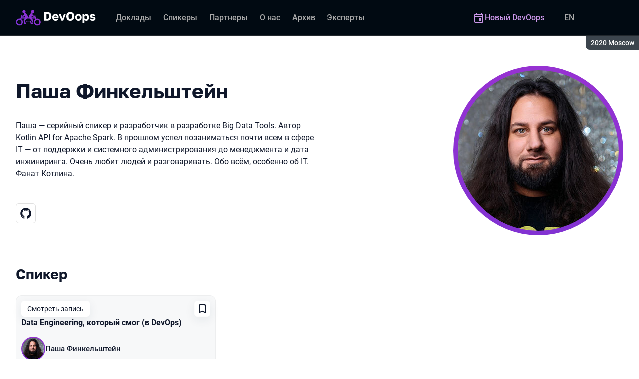

--- FILE ---
content_type: text/html; charset=utf-8
request_url: https://devoops.ru/archive/2020%20Moscow/persons/2ypcvz8dnlqtf9dtgi3gtj/
body_size: 16040
content:
<!DOCTYPE html><html data-sentry-element="Html" data-sentry-component="ConferenceSiteDocument" data-sentry-source-file="_document.common.tsx" lang="ru"><head data-sentry-element="Head" data-sentry-source-file="_document.common.tsx"><meta charSet="utf-8" data-sentry-element="meta" data-sentry-source-file="Meta.tsx" data-next-head=""/><meta name="viewport" content="width=device-width, initial-scale=1" data-sentry-element="meta" data-sentry-source-file="Meta.tsx" data-next-head=""/><meta http-equiv="x-ua-compatible" content="ie=edge" data-sentry-element="meta" data-sentry-source-file="Meta.tsx" data-next-head=""/><link rel="alternate" hrefLang="en" href="https://devoops.ru/en/archive/2020%20Moscow/persons/2ypcvz8dnlqtf9dtgi3gtj/" data-next-head=""/><link rel="alternate" hrefLang="ru" href="https://devoops.ru/archive/2020%20Moscow/persons/2ypcvz8dnlqtf9dtgi3gtj/" data-next-head=""/><title data-next-head="">Паша Финкельштейн на DevOops 2020 Moscow</title><meta name="title" content="Паша Финкельштейн на DevOops 2020 Moscow" data-sentry-element="meta" data-sentry-source-file="Meta.tsx" data-next-head=""/><meta name="description" content="Паша &amp;mdash; серийный спикер и разработчик в разработке Big Data Tools. Автор Kotlin API for Apache Spark. В прошлом успел позаниматься почти всем в сфере IT &amp;mdash; от поддержки и системного администрирования до менеджмента и дата инжиниринга. Очень любит людей и разговаривать. Обо всём, особенно об IT. Фанат Котлина." data-sentry-element="meta" data-sentry-source-file="Meta.tsx" data-next-head=""/><meta property="og:title" content="Паша Финкельштейн на DevOops 2020 Moscow" data-sentry-element="meta" data-sentry-source-file="Meta.tsx" data-next-head=""/><meta property="og:description" content="Паша &amp;mdash; серийный спикер и разработчик в разработке Big Data Tools. Автор Kotlin API for Apache Spark. В прошлом успел позаниматься почти всем в сфере IT &amp;mdash; от поддержки и системного администрирования до менеджмента и дата инжиниринга. Очень любит людей и разговаривать. Обо всём, особенно об IT. Фанат Котлина." data-sentry-element="meta" data-sentry-source-file="Meta.tsx" data-next-head=""/><meta property="og:site_name" content="DevOops 2020 Moscow. Конференция, посвящённая инженерным DevOps-решениям" data-sentry-element="meta" data-sentry-source-file="Meta.tsx" data-next-head=""/><meta property="og:url" content="https://devoops.ru/archive/2020%20Moscow/persons/2ypcvz8dnlqtf9dtgi3gtj/" data-sentry-element="meta" data-sentry-source-file="Meta.tsx" data-next-head=""/><meta property="og:image" content="https://squidex.jugru.team/api/assets/sites/3cddf250-ef77-4bf7-bf9a-d389d630f337/devoops-ru.jpg" data-sentry-element="meta" data-sentry-source-file="Meta.tsx" data-next-head=""/><meta property="og:image:type" content="image/jpeg" data-sentry-element="meta" data-sentry-source-file="Meta.tsx" data-next-head=""/><meta property="og:image:width" content="1920" data-sentry-element="meta" data-sentry-source-file="Meta.tsx" data-next-head=""/><meta property="og:image:height" content="862" data-sentry-element="meta" data-sentry-source-file="Meta.tsx" data-next-head=""/><meta property="og:locale" content="ru_RU" data-sentry-element="meta" data-sentry-source-file="Meta.tsx" data-next-head=""/><meta property="og:type" content="website" data-sentry-element="meta" data-sentry-source-file="Meta.tsx" data-next-head=""/><meta name="twitter:card" content="summary_large_image" data-sentry-element="meta" data-sentry-source-file="Meta.tsx" data-next-head=""/><meta name="twitter:title" content="Паша Финкельштейн на DevOops 2020 Moscow" data-sentry-element="meta" data-sentry-source-file="Meta.tsx" data-next-head=""/><meta name="twitter:description" content="Паша &amp;mdash; серийный спикер и разработчик в разработке Big Data Tools. Автор Kotlin API for Apache Spark. В прошлом успел позаниматься почти всем в сфере IT &amp;mdash; от поддержки и системного администрирования до менеджмента и дата инжиниринга. Очень любит людей и разговаривать. Обо всём, особенно об IT. Фанат Котлина." data-sentry-element="meta" data-sentry-source-file="Meta.tsx" data-next-head=""/><meta name="twitter:url" content="https://devoops.ru/archive/2020%20Moscow/persons/2ypcvz8dnlqtf9dtgi3gtj/" data-sentry-element="meta" data-sentry-source-file="Meta.tsx" data-next-head=""/><meta name="twitter:image" content="https://squidex.jugru.team/api/assets/sites/3cddf250-ef77-4bf7-bf9a-d389d630f337/devoops-ru.jpg" data-sentry-element="meta" data-sentry-source-file="Meta.tsx" data-next-head=""/><link rel="apple-touch-icon" sizes="180x180" href="/img/conference/devoops/favicon/apple-touch-icon.png" data-next-head=""/><link rel="icon" type="image/png" sizes="32x32" href="/img/conference/devoops/favicon/favicon-32x32.png" data-next-head=""/><link rel="icon" type="image/png" sizes="16x16" href="/img/conference/devoops/favicon/favicon-16x16.png" data-next-head=""/><link rel="manifest" href="/img/conference/devoops/favicon/site.webmanifest" data-next-head=""/><link rel="mask-icon" href="/img/conference/devoops/favicon/safari-pinned-tab.svg" color="#9732d2" data-next-head=""/><meta name="msapplication-TileColor" content="#9732d2" data-sentry-element="meta" data-sentry-source-file="Meta.tsx" data-next-head=""/><meta name="theme-color" content="#010a12" data-sentry-element="meta" data-sentry-source-file="Meta.tsx" data-next-head=""/><meta name="static-generated-at" content="2026-01-30T04:39:47.238Z" data-next-head=""/><meta name="data-generated-at" content="2026-01-30T04:39:47.237Z" data-next-head=""/><link rel="preload" href="/fonts/roboto/400.woff2" as="font" type="font/woff2" crossorigin=""/><link rel="preload" href="/fonts/roboto/500.woff2" as="font" type="font/woff2" crossorigin=""/><link rel="preload" href="/fonts/golos/400.woff2" as="font" type="font/woff2" crossorigin=""/><link rel="preload" href="/fonts/golos/700.woff2" as="font" type="font/woff2" crossorigin=""/><meta name="version" content="release/11.1.0.104236" data-sentry-element="meta" data-sentry-source-file="_document.common.tsx"/><script id="google-analytics" data-sentry-element="Script" data-sentry-source-file="AnalyticsScript.tsx" data-nscript="beforeInteractive">(function (w, l) {w[l] = w[l] || [];w[l].push({ 'gtm.start': new Date().getTime(), event: 'gtm.js' });})(window, 'dataLayer');</script><script id="yandex-analytics" data-sentry-element="Script" data-sentry-source-file="AnalyticsScript.tsx" data-nscript="beforeInteractive">(function(m,i,a){m[i]=m[i]||function(){(m[i].a=m[i].a||[]).push(arguments)};m[i].l=1*new Date();})(window, "ym");</script><link rel="preload" href="/_next/static/css/d96db50408bd5afa.css" as="style"/><link rel="stylesheet" href="/_next/static/css/d96db50408bd5afa.css" data-n-g=""/><link rel="preload" href="/_next/static/css/ef46db3751d8e999.css" as="style"/><link rel="stylesheet" href="/_next/static/css/ef46db3751d8e999.css" data-n-p=""/><link rel="preload" href="/_next/static/css/7af398b3947e0d65.css" as="style"/><link rel="stylesheet" href="/_next/static/css/7af398b3947e0d65.css" data-n-p=""/><link rel="preload" href="/_next/static/css/1fca5b6de9330002.css" as="style"/><link rel="stylesheet" href="/_next/static/css/1fca5b6de9330002.css"/><link rel="preload" href="/_next/static/css/98a68dda848b5db5.css" as="style"/><link rel="stylesheet" href="/_next/static/css/98a68dda848b5db5.css"/><link rel="preload" href="/_next/static/css/8807e9744b7ca0af.css" as="style"/><link rel="stylesheet" href="/_next/static/css/8807e9744b7ca0af.css"/><link rel="preload" href="/_next/static/css/973eaecdfd12ce9a.css" as="style"/><link rel="stylesheet" href="/_next/static/css/973eaecdfd12ce9a.css"/><link rel="preload" href="/_next/static/css/ffed254118ec466c.css" as="style"/><link rel="stylesheet" href="/_next/static/css/ffed254118ec466c.css"/><link rel="preload" href="/_next/static/css/c714de3edd0228a9.css" as="style"/><link rel="stylesheet" href="/_next/static/css/c714de3edd0228a9.css"/><link rel="preload" href="/_next/static/css/5f94c2e254f35ad3.css" as="style"/><link rel="stylesheet" href="/_next/static/css/5f94c2e254f35ad3.css"/><noscript data-n-css=""></noscript><script defer="" nomodule="" src="/_next/static/chunks/polyfills-42372ed130431b0a.js"></script><script defer="" src="/_next/static/chunks/3010.4baf9ad3b0b7708f.js"></script><script defer="" src="/_next/static/chunks/8829-22e33fcbb824233b.js"></script><script defer="" src="/_next/static/chunks/3462.b25ea15d81157f9c.js"></script><script defer="" src="/_next/static/chunks/7109.d335f826f4d97d5f.js"></script><script defer="" src="/_next/static/chunks/8746.977d3f62c168528d.js"></script><script defer="" src="/_next/static/chunks/6705.759c0b13fc9a4ad3.js"></script><script defer="" src="/_next/static/chunks/7509.a42cfab7cf9d1947.js"></script><script defer="" src="/_next/static/chunks/7709.87ede616e09fd955.js"></script><script defer="" src="/_next/static/chunks/8309.bbbd2e53a90ec901.js"></script><script src="/_next/static/chunks/webpack-9ffeb4dec20e4347.js" defer=""></script><script src="/_next/static/chunks/framework-c214047c0066d1e8.js" defer=""></script><script src="/_next/static/chunks/main-3574ea5dd34486d4.js" defer=""></script><script src="/_next/static/chunks/pages/_app-b3cf3fed6e46239f.js" defer=""></script><script src="/_next/static/chunks/8230-b311089aec514014.js" defer=""></script><script src="/_next/static/chunks/389-2461208953d17c65.js" defer=""></script><script src="/_next/static/chunks/8276-32ce13b71d6e8e6c.js" defer=""></script><script src="/_next/static/chunks/3368-f8ad213f9712020f.js" defer=""></script><script src="/_next/static/chunks/pages/conference/%5Bstatus%5D/%5Bversion%5D/persons/%5Bid%5D-e11337c84ee0bf91.js" defer=""></script><script src="/_next/static/628GoozZlhcsdpWWnCP3a/_buildManifest.js" defer=""></script><script src="/_next/static/628GoozZlhcsdpWWnCP3a/_ssgManifest.js" defer=""></script><meta name="sentry-trace" content="348fdc0bf05d832b1f9bf5b60cb98bc6-602cccbf51474f54-1"/><meta name="baggage" content="sentry-environment=prod,sentry-release=release-11-1-0-99045b2b,sentry-public_key=e09d91e2f5a4446711a0b1cfeea8eae4,sentry-trace_id=348fdc0bf05d832b1f9bf5b60cb98bc6,sentry-transaction=GET%20%2Fconference%2F%5Bstatus%5D%2F%5Bversion%5D%2Fpersons%2F%5Bid%5D,sentry-sampled=true,sentry-sample_rand=0.1845701020748407,sentry-sample_rate=0.2"/></head><body class="page"><div id="__next"><div class="layout__Y_I1h" data-loading="true" data-sentry-component="Layout" data-sentry-source-file="Layout.tsx"><header class="layout__header__182X3 header___vw_L" data-mode="dark" data-sentry-component="Header" data-sentry-source-file="Header.tsx"><div class="header__container__w2lbV"><a href="#main__anchor" class="header__skipLink__evyM4 skipLink__di3o8 linkButton__upocJ linkButton_primary__5lSu7 linkButton_small__91ksZ" data-sentry-element="LinkButton" data-sentry-component="SkipLink" data-sentry-source-file="SkipLink.tsx">К основному контенту</a><nav class="header__navigation__qqRuD headerNavigation__HMLJA" aria-label="Основная" data-sentry-component="HeaderNavigation" data-sentry-source-file="HeaderNavigation.tsx"><button class="headerNavigation__toggle__dQ9Wf menuButton__dbKGc" type="button" aria-controls="headerNavigation__menu" aria-expanded="false" aria-label="Меню" data-sentry-component="MenuButton" data-sentry-source-file="MenuButton.tsx"><svg class="menuButton__icon___ocEf" width="32" height="32" focusable="false" aria-hidden="true" data-sentry-element="svg" data-sentry-source-file="MenuButton.tsx"><use class="menuButton__open__UB07Y" href="/img/sprite.svg#menu" data-sentry-element="use" data-sentry-source-file="MenuButton.tsx"></use><use class="menuButton__close__tXyKD" href="/img/sprite.svg#close" data-sentry-element="use" data-sentry-source-file="MenuButton.tsx"></use></svg></button><a class="headerNavigation__home__DgYZg" data-sentry-element="LinkBase" data-sentry-source-file="HeaderNavigation.tsx" href="/archive/2020%20Moscow/"><img class="headerNavigation__logo__Ef4FX logo__nBPJy" src="https://squidex.jugru.team/api/assets/sites/7c808d0c-6ac9-4753-80b6-886136a87399/devoops.svg?cache=3600" alt="DevOops 2020 Moscow" width="160" height="36" data-sentry-element="Logo" data-sentry-source-file="Logo.tsx" data-sentry-component="Logo"/></a><span class="headerNavigation__version__Ri3Jp headerVersion__OvF14" data-sentry-component="HeaderVersion" data-sentry-source-file="HeaderVersion.tsx"><span class="headerVersion__label__BlYL_">Сезон: </span>2020 Moscow</span><div class="headerNavigation__menu__AOeKj" id="headerNavigation__menu"><div class="headerNavigation__main__R0o3_"><ul class="headerNavigation__list__8_JtD headerMainLinks__hH9Zl" aria-label="Основные разделы" data-sentry-element="HeaderMainLinks" data-sentry-source-file="HeaderNavigation.tsx"><li class="headerMainLinks__item__TCQlw"><a class="headerMainLinks__link__0hKK7 linkButton__upocJ linkButton_invisible__fF5dX linkButton_small__91ksZ" data-sentry-element="LinkButton" data-sentry-component="NavigationItem" data-sentry-source-file="NavigationItem.tsx" href="/archive/2020%20Moscow/talks/"><span>Доклады</span></a></li><li class="headerMainLinks__item__TCQlw"><a class="headerMainLinks__link__0hKK7 linkButton__upocJ linkButton_invisible__fF5dX linkButton_small__91ksZ" data-sentry-element="LinkButton" data-sentry-component="NavigationItem" data-sentry-source-file="NavigationItem.tsx" href="/archive/2020%20Moscow/speakers/"><span>Спикеры</span></a></li><li class="headerMainLinks__item__TCQlw"><a class="headerMainLinks__link__0hKK7 linkButton__upocJ linkButton_invisible__fF5dX linkButton_small__91ksZ" data-sentry-element="LinkButton" data-sentry-component="NavigationItem" data-sentry-source-file="NavigationItem.tsx" href="/archive/2020%20Moscow/partners/"><span>Партнеры</span></a></li><li class="headerMainLinks__item__TCQlw"><a class="headerMainLinks__link__0hKK7 linkButton__upocJ linkButton_invisible__fF5dX linkButton_small__91ksZ" data-sentry-element="LinkButton" data-sentry-component="NavigationItem" data-sentry-source-file="NavigationItem.tsx" href="/archive/2020%20Moscow/organizers/"><span>О нас</span></a></li><li class="headerMainLinks__item__TCQlw"><a class="headerMainLinks__link__0hKK7 linkButton__upocJ linkButton_invisible__fF5dX linkButton_small__91ksZ" data-sentry-element="LinkButton" data-sentry-component="NavigationItem" data-sentry-source-file="NavigationItem.tsx" href="/archive/2020%20Moscow/archive/"><span>Архив</span></a></li><li class="headerMainLinks__item__TCQlw"><a class="headerMainLinks__link__0hKK7 linkButton__upocJ linkButton_invisible__fF5dX linkButton_small__91ksZ" data-sentry-element="LinkButton" data-sentry-component="NavigationItem" data-sentry-source-file="NavigationItem.tsx" href="/archive/2020%20Moscow/experts/"><span>Эксперты</span></a></li></ul><div class="headerNavigation__more__bzVnk headerNavigation__more_hidden__9wtfY headerExpandMenu__Zj4CQ" aria-hidden="true" data-sentry-element="HeaderExpandMenu" data-sentry-source-file="HeaderNavigation.tsx"><button class="headerNavigation__moreToggle__ZDXWm headerExpandMenu__toggle__kq5pU linkButton__upocJ linkButton_invisible__fF5dX linkButton_small__91ksZ" type="button" aria-controls="headerNavigation__more" aria-expanded="false" aria-label="Еще"><span>Еще</span><svg width="24" height="24" focusable="false" aria-hidden="true"><use href="/img/sprite.svg#arrow-down"></use></svg></button><ul class="headerExpandMenu__list__gFAlR" id="headerNavigation__more" hidden=""></ul></div></div><ul class="headerNavigation__mobileImportant__CyRal headerImportantLinks___y76s" aria-label="Важные разделы" data-sentry-component="HeaderImportantLinks" data-sentry-source-file="HeaderImportantLinks.tsx"><li><a class="headerImportantLinks__link__x8zW2 headerImportantLinks__link_highlight__d0FH6 linkButton__upocJ linkButton_invisible__fF5dX linkButton_small__91ksZ" data-sentry-element="LinkButton" data-sentry-component="NavigationItem" data-sentry-source-file="NavigationItem.tsx" href="/"><svg width="24" height="24" focusable="false" aria-hidden="true"><use href="/img/sprite.svg#event"></use></svg><span>Новый DevOops</span></a></li></ul></div><ul class="headerNavigation__desktopImportant__DbN_z headerImportantLinks___y76s" aria-label="Важные разделы" data-sentry-component="HeaderImportantLinks" data-sentry-source-file="HeaderImportantLinks.tsx"><li><a class="headerImportantLinks__link__x8zW2 headerImportantLinks__link_highlight__d0FH6 linkButton__upocJ linkButton_invisible__fF5dX linkButton_small__91ksZ" data-sentry-element="LinkButton" data-sentry-component="NavigationItem" data-sentry-source-file="NavigationItem.tsx" href="/"><svg width="24" height="24" focusable="false" aria-hidden="true"><use href="/img/sprite.svg#event"></use></svg><span>Новый DevOops</span></a></li></ul><ul class="headerNavigation__hiddenList__WsLXK headerMainLinks__hH9Zl" aria-hidden="true" data-sentry-element="HeaderMainLinks" data-sentry-source-file="HeaderNavigation.tsx"><li class="headerMainLinks__item__TCQlw"><a class="headerMainLinks__link__0hKK7 linkButton__upocJ linkButton_invisible__fF5dX linkButton_small__91ksZ" data-sentry-element="LinkButton" data-sentry-component="NavigationItem" data-sentry-source-file="NavigationItem.tsx" href="/archive/2020%20Moscow/talks/"><span>Доклады</span></a></li><li class="headerMainLinks__item__TCQlw"><a class="headerMainLinks__link__0hKK7 linkButton__upocJ linkButton_invisible__fF5dX linkButton_small__91ksZ" data-sentry-element="LinkButton" data-sentry-component="NavigationItem" data-sentry-source-file="NavigationItem.tsx" href="/archive/2020%20Moscow/speakers/"><span>Спикеры</span></a></li><li class="headerMainLinks__item__TCQlw"><a class="headerMainLinks__link__0hKK7 linkButton__upocJ linkButton_invisible__fF5dX linkButton_small__91ksZ" data-sentry-element="LinkButton" data-sentry-component="NavigationItem" data-sentry-source-file="NavigationItem.tsx" href="/archive/2020%20Moscow/partners/"><span>Партнеры</span></a></li><li class="headerMainLinks__item__TCQlw"><a class="headerMainLinks__link__0hKK7 linkButton__upocJ linkButton_invisible__fF5dX linkButton_small__91ksZ" data-sentry-element="LinkButton" data-sentry-component="NavigationItem" data-sentry-source-file="NavigationItem.tsx" href="/archive/2020%20Moscow/organizers/"><span>О нас</span></a></li><li class="headerMainLinks__item__TCQlw"><a class="headerMainLinks__link__0hKK7 linkButton__upocJ linkButton_invisible__fF5dX linkButton_small__91ksZ" data-sentry-element="LinkButton" data-sentry-component="NavigationItem" data-sentry-source-file="NavigationItem.tsx" href="/archive/2020%20Moscow/archive/"><span>Архив</span></a></li><li class="headerMainLinks__item__TCQlw"><a class="headerMainLinks__link__0hKK7 linkButton__upocJ linkButton_invisible__fF5dX linkButton_small__91ksZ" data-sentry-element="LinkButton" data-sentry-component="NavigationItem" data-sentry-source-file="NavigationItem.tsx" href="/archive/2020%20Moscow/experts/"><span>Эксперты</span></a></li></ul></nav><a class="header__localeSwitcher__ZfWaG linkButton__upocJ linkButton_invisible__fF5dX linkButton_small__91ksZ" aria-label="Переключить язык сайта на английский" data-sentry-element="LinkButton" data-sentry-component="LocaleSwitcher" data-sentry-source-file="LocaleSwitcher.tsx" href="/en/archive/2020%20Moscow/persons/2ypcvz8dnlqtf9dtgi3gtj/">EN</a><div class="header__authorization__JViS3"></div></div></header><main class="layout__main__iqdrT" id="main__anchor" data-sentry-component="Main" data-sentry-source-file="Main.tsx"><div class="personContent__js6yx personContent_archived__64P9o" data-sentry-component="PersonContent" data-sentry-source-file="PersonContent.tsx"><div class="personContent__container__IGWAq"><div class="personContent__info__mqaB_"><div class="personContent__leftColumn__pLwjh"><div class="personContent__avatarWrapper__itxCt"><div class="personContent__avatar__MwIWd avatar__qbHjt avatar_gradient__EGNg6" data-sentry-component="Avatar" data-sentry-source-file="Avatar.tsx"><img class="avatar__image__KVg2R" src="https://squidex.jugru.team/api/assets/srm/2q2Bg51BzrDzrUFEVvRFI8/.jpg?cache=3600&amp;width=322&amp;height=322&amp;mode=CropUpsize" srcSet="https://squidex.jugru.team/api/assets/srm/2q2Bg51BzrDzrUFEVvRFI8/.jpg?cache=3600&amp;width=644&amp;height=644&amp;mode=CropUpsize 2x" alt="Паша Финкельштейн" width="322" height="322" data-sentry-element="Avatar" data-sentry-source-file="PersonContent.tsx"/></div></div></div><div class="personContent__rightColumn__EUrbo"><h1 class="personContent__heading__z7_PP heading__gOGQz heading_1__IyDzj" data-sentry-element="Component" data-sentry-source-file="Heading.tsx" data-sentry-component="Heading">Паша Финкельштейн</h1><div class="personContent__text__9exho"><p>Паша &mdash; серийный спикер и разработчик в разработке Big Data Tools. Автор Kotlin API for Apache Spark. В прошлом успел позаниматься почти всем в сфере IT &mdash; от поддержки и системного администрирования до менеджмента и дата инжиниринга. Очень любит людей и разговаривать. Обо всём, особенно об IT. Фанат Котлина.</p></div><ul class="personContent__contacts___2Kek personContacts__xfl6U" data-sentry-component="PersonContacts" data-sentry-source-file="PersonContacts.tsx"><li><a class="linkButton__upocJ linkButton_outlined__JxTfM linkButton_small__91ksZ" target="_blank" rel="noreferrer noopener" aria-label="Гитхаб" href="https://github.com/asm0dey"><svg width="24" height="24" focusable="false" aria-hidden="true"><use href="/img/sprite.svg#github"></use></svg></a></li></ul></div></div><div data-sentry-component="PersonActivities" data-sentry-source-file="PersonActivities.tsx"><div class="personActivities__current__8Asrz" data-sentry-component="PersonActivitiesCurrent" data-sentry-source-file="PersonActivitiesCurrent.tsx"><h2 class="personActivitiesCurrent__hiddenHeading__VzSFW">Выступления в сезоне 2020 Moscow</h2><ul class="personActivitiesCurrent__list__L5xG3"><li class="personActivitiesCurrent__item__F6pn_"><h3 class="personActivitiesCurrent__subheading__GvcIn heading__gOGQz heading_3__S5RSY" data-sentry-element="Component" data-sentry-component="Heading" data-sentry-source-file="Heading.tsx">Спикер</h3><ul class="personActivitiesList__zaqz2" data-sentry-component="PersonActivitiesList" data-sentry-source-file="PersonActivitiesList.tsx"><li><article class="talkCard__IAiMl" data-has-link="true" data-sentry-component="TalkCardInternal" data-sentry-source-file="TalkCard.tsx"><div class="talkCard__header__4k8Ga"><div class="talkCard__details__4dCSJ"><span class="talkCardLabel__73WBV" data-sentry-component="TalkCardRecord" data-sentry-source-file="TalkCardRecord.tsx">Смотреть запись</span></div><button class="talkCard__favoritesButton__RoSVZ favoritesButton_icon__EKInD linkButton__upocJ linkButton_secondary__pIVGO linkButton_x-small__YFrwV" type="button" aria-label="Добавить в сохраненное" data-sentry-element="LinkButton" data-sentry-source-file="FavoritesButton.tsx"><svg class="favoritesButton__icon__H2Xbc" width="24" height="24" focusable="false" aria-hidden="true" data-sentry-element="svg" data-sentry-source-file="FavoritesButton.tsx"><use class="favoritesButton__inactive__hB7NX" href="/img/sprite.svg#bookmark-stroke" data-sentry-element="use" data-sentry-source-file="FavoritesButton.tsx"></use><use class="favoritesButton__active__qwTPk" href="/img/sprite.svg#bookmark" data-sentry-element="use" data-sentry-source-file="FavoritesButton.tsx"></use></svg></button></div><div class="talkCard__main__FzBQH"><h3 class="talkCard__heading__AYcg8" data-sentry-element="TitleTag" data-sentry-source-file="TalkCard.tsx"><a data-link="true" data-sentry-element="LinkBase" data-sentry-source-file="TalkCard.tsx" href="/archive/2020%20Moscow/talks/4vvppqwtkn3dqak5ciqumx/">Data Engineering, который смог (в DevOps)</a></h3><ul class="talkCard__speakers__4lQ8o talkSpeakers__YFzXZ" data-sentry-component="TalkSpeakers" data-sentry-source-file="TalkSpeakers.tsx"><li><article class="speakerCard___kzZ6" data-vertical-view="true" data-sentry-component="SpeakerCard" data-sentry-source-file="SpeakerCard.tsx"><div class="speakerCard__avatar__4pJqR avatar__qbHjt avatar_gradient__EGNg6" data-sentry-component="Avatar" data-sentry-source-file="Avatar.tsx"><img class="avatar__image__KVg2R" src="https://squidex.jugru.team/api/assets/srm/2q2Bg51BzrDzrUFEVvRFI8/.jpg?cache=3600&amp;width=44&amp;height=44&amp;mode=CropUpsize" srcSet="https://squidex.jugru.team/api/assets/srm/2q2Bg51BzrDzrUFEVvRFI8/.jpg?cache=3600&amp;width=88&amp;height=88&amp;mode=CropUpsize 2x" alt="" width="44" height="44" loading="lazy"/></div><div class="speakerCard__info__XlImm"><h4 class="speakerCard__heading__o6vKn" data-sentry-element="TitleTag" data-sentry-source-file="SpeakerCard.tsx"><a class="speakerCard__link__5SNp9" data-sentry-element="LinkBase" data-sentry-source-file="SpeakerCard.tsx" href="/archive/2020%20Moscow/persons/2ypcvz8dnlqtf9dtgi3gtj/">Паша Финкельштейн</a></h4></div></article></li></ul></div><div class="talkCard__footer__TOlqD"><div class="talkCard__info__310V7 talkInfo__gUUyn" data-sentry-component="TalkInfo" data-sentry-source-file="TalkInfo.tsx"><span class="talkInfo__item__iyQLb talkComplexity__rQXQE" data-value="intermediate" tabindex="0"><span class="talkComplexity__label__5JmmH">Сложность -</span><img class="talkComplexity__image__8GXeV" src="/img/complexity/intermediate.svg" width="24" height="24" alt="Введение в технологию" loading="lazy"/></span></div></div></article></li></ul></li></ul></div><div data-sentry-component="PersonActivitiesOther" data-sentry-source-file="PersonActivitiesOther.tsx"><div class="personActivitiesOther__header__QSuqS"><h2 class="personActivitiesOther__heading__FZ5i4 heading__gOGQz heading_2__e_kJa" data-sentry-element="Component" data-sentry-source-file="Heading.tsx" data-sentry-component="Heading">Другие выступления</h2><ol class="personActivitiesFilter__7NvLw" data-sentry-component="PersonActivitiesFilter" data-sentry-source-file="PersonActivitiesFilter.tsx"><li class="personActivitiesFilter__item__Pp40N" data-active="true"><button class="personActivitiesFilter__button__ogTZJ" type="button">2020</button></li></ol></div><ul class="personActivitiesList__zaqz2" data-sentry-component="PersonActivitiesList" data-sentry-source-file="PersonActivitiesList.tsx"><li><article class="talkCard__IAiMl" data-has-link="true" data-sentry-component="TalkCardInternal" data-sentry-source-file="TalkCard.tsx"><div class="talkCard__header__4k8Ga"><div class="talkCard__details__4dCSJ"><span class="talkCardLabel__73WBV" data-sentry-component="TalkCardRecord" data-sentry-source-file="TalkCardRecord.tsx">Смотреть запись</span></div><button class="talkCard__favoritesButton__RoSVZ favoritesButton_icon__EKInD linkButton__upocJ linkButton_secondary__pIVGO linkButton_x-small__YFrwV" type="button" aria-label="Добавить в сохраненное" data-sentry-element="LinkButton" data-sentry-source-file="FavoritesButton.tsx"><svg class="favoritesButton__icon__H2Xbc" width="24" height="24" focusable="false" aria-hidden="true" data-sentry-element="svg" data-sentry-source-file="FavoritesButton.tsx"><use class="favoritesButton__inactive__hB7NX" href="/img/sprite.svg#bookmark-stroke" data-sentry-element="use" data-sentry-source-file="FavoritesButton.tsx"></use><use class="favoritesButton__active__qwTPk" href="/img/sprite.svg#bookmark" data-sentry-element="use" data-sentry-source-file="FavoritesButton.tsx"></use></svg></button></div><div class="talkCard__main__FzBQH"><h3 class="talkCard__heading__AYcg8" data-sentry-element="TitleTag" data-sentry-source-file="TalkCard.tsx"><a data-link="true" data-sentry-element="LinkBase" data-sentry-source-file="TalkCard.tsx" href="/archive/2020%20Piter/talks/1kakng8cpa0kgqet6drpuh/">MLOps: Hadoop есть, но почему всё еще так больно?</a></h3><ul class="talkCard__speakers__4lQ8o talkSpeakers__YFzXZ" data-sentry-component="TalkSpeakers" data-sentry-source-file="TalkSpeakers.tsx"><li><article class="speakerCard___kzZ6" data-vertical-view="true" data-sentry-component="SpeakerCard" data-sentry-source-file="SpeakerCard.tsx"><div class="speakerCard__avatar__4pJqR avatar__qbHjt avatar_gradient__EGNg6" data-sentry-component="Avatar" data-sentry-source-file="Avatar.tsx"><img class="avatar__image__KVg2R" src="https://squidex.jugru.team/api/assets/srm/2q2Bg51BzrDzrUFEVvRFI8/.jpg?cache=3600&amp;width=30&amp;height=30&amp;mode=CropUpsize" srcSet="https://squidex.jugru.team/api/assets/srm/2q2Bg51BzrDzrUFEVvRFI8/.jpg?cache=3600&amp;width=60&amp;height=60&amp;mode=CropUpsize 2x" alt="" width="30" height="30" loading="lazy"/></div><div class="speakerCard__info__XlImm"><h4 class="speakerCard__heading__o6vKn" data-sentry-element="TitleTag" data-sentry-source-file="SpeakerCard.tsx"><a class="speakerCard__link__5SNp9" data-sentry-element="LinkBase" data-sentry-source-file="SpeakerCard.tsx" href="/archive/2020%20Piter/persons/2ypcvz8dnlqtf9dtgi3gtj/">Паша Финкельштейн</a></h4></div></article></li><li><article class="speakerCard___kzZ6" data-vertical-view="true" data-sentry-component="SpeakerCard" data-sentry-source-file="SpeakerCard.tsx"><div class="speakerCard__avatar__4pJqR avatar__qbHjt avatar_gradient__EGNg6" data-sentry-component="Avatar" data-sentry-source-file="Avatar.tsx"><img class="avatar__image__KVg2R" src="https://squidex.jugru.team/api/assets/srm/4BiCbuGKkt0ubgrKlbxpCh/photo-2020-11-05-15.36.21.jpeg?cache=3600&amp;width=30&amp;height=30&amp;mode=CropUpsize" srcSet="https://squidex.jugru.team/api/assets/srm/4BiCbuGKkt0ubgrKlbxpCh/photo-2020-11-05-15.36.21.jpeg?cache=3600&amp;width=60&amp;height=60&amp;mode=CropUpsize 2x" alt="" width="30" height="30" loading="lazy"/></div><div class="speakerCard__info__XlImm"><h4 class="speakerCard__heading__o6vKn" data-sentry-element="TitleTag" data-sentry-source-file="SpeakerCard.tsx"><a class="speakerCard__link__5SNp9" data-sentry-element="LinkBase" data-sentry-source-file="SpeakerCard.tsx" href="/archive/2020%20Piter/persons/2k38tjyaoppnqmuzqzvvqc/">Михаил Марюфич</a></h4><p class="speakerCard__company__GfpI2 personCompany__rQ79l" data-sentry-component="PersonCompany" data-sentry-source-file="PersonCompany.tsx">Mail.Ru Group</p></div></article></li></ul></div><div class="talkCard__footer__TOlqD"><div class="talkCard__info__310V7 talkInfo__gUUyn" data-sentry-component="TalkInfo" data-sentry-source-file="TalkInfo.tsx"><span class="talkInfo__item__iyQLb talkComplexity__rQXQE" data-value="advanced" tabindex="0"><span class="talkComplexity__label__5JmmH">Сложность -</span><img class="talkComplexity__image__8GXeV" src="/img/complexity/advanced.svg" width="24" height="24" alt="Для практикующих инженеров" loading="lazy"/></span></div></div></article></li></ul></div></div></div></div></main><footer class="footer__onhef" data-sentry-component="Footer" data-sentry-source-file="Footer.tsx"><div class="footer__container__wZjkN"><a class="footer__home__z8V4g" data-sentry-element="LinkBase" data-sentry-source-file="Footer.tsx" href="/archive/2020%20Moscow/"></a><div class="footer__body__mLzTs"><div class="footer__left__BxUmm"><p class="footer__description__suC1z">Конференция, посвящённая инженерным DevOps-решениям</p><details class="footer__conferences__TliI2 footerDetails__ZBnvM" data-sentry-component="FooterDetails" data-sentry-source-file="FooterDetails.tsx"><summary class="footerDetails__summary__h_Ohh"><span>Наши конференции</span><svg class="footerDetails__icon__NY9I5" width="24" height="24" focusable="false" aria-hidden="true" data-sentry-element="svg" data-sentry-source-file="FooterDetails.tsx"><use href="/img/sprite.svg#arrow-down" data-sentry-element="use" data-sentry-source-file="FooterDetails.tsx"></use></svg></summary><div class="footerDetails__content___Iwr_"><ul class="footerConferences___4Mkk" data-sentry-component="FooterConferences" data-sentry-source-file="FooterConferences.tsx"><li><a class="footerConferences__link__VBN8_" href="https://jugru.org/#schedule" target="_blank">Календарь всех конференций</a></li><li><a class="footerConferences__link__VBN8_" style="--conference-color:#8EB63A" href="https://biasconf.ru/" target="_blank">BiasConf</a></li><li><a class="footerConferences__link__VBN8_" style="--conference-color:#5eb12b" href="https://cppconf.ru/" target="_blank">C++ Russia</a></li><li><a class="footerConferences__link__VBN8_" style="--conference-color:#00e2fd" href="https://cargo-cult.club/" target="_blank">КаргоКульт</a></li><li><a class="footerConferences__link__VBN8_" style="--conference-color:#9732d2" href="https://devoops.ru/" target="_blank">DevOops</a></li><li><a class="footerConferences__link__VBN8_" style="--conference-color:#0e72db" href="https://dotnext.ru/" target="_blank">DotNext</a></li><li><a class="footerConferences__link__VBN8_" style="--conference-color:#01e6d8" href="https://flowconf.ru/" target="_blank">Flow</a></li><li><a class="footerConferences__link__VBN8_" style="--conference-color:#05d37c" href="https://gofunc.ru/" target="_blank">GoFunc</a></li><li><a class="footerConferences__link__VBN8_" style="--conference-color:#ff9e1f" href="https://heisenbug.ru/" target="_blank">Heisenbug</a></li><li><a class="footerConferences__link__VBN8_" style="--conference-color:#f644d1" href="https://holyjs.ru/" target="_blank">HolyJS</a></li><li><a class="footerConferences__link__VBN8_" style="--conference-color:#009cb4" href="https://hydraconf.com/" target="_blank">Hydra</a></li><li><a class="footerConferences__link__VBN8_" style="--conference-color:#42ffbb" href="https://imlconf.com/" target="_blank">IML</a></li><li><a class="footerConferences__link__VBN8_" style="--conference-color:#ff7a01" href="https://inbetween.ru/" target="_blank">InBetween</a></li><li><a class="footerConferences__link__VBN8_" style="--conference-color:#0c6bd9" href="https://jpoint.ru/" target="_blank">JPoint</a></li><li><a class="footerConferences__link__VBN8_" style="--conference-color:#f3353f" href="https://jokerconf.com/" target="_blank">Joker</a></li><li><a class="footerConferences__link__VBN8_" style="--conference-color:#aee00b" href="https://mobiusconf.com/" target="_blank">Mobius</a></li><li><a class="footerConferences__link__VBN8_" style="--conference-color:#6638ff" href="https://piterpy.com/" target="_blank">PiterPy</a></li><li><a class="footerConferences__link__VBN8_" style="--conference-color:#fecf16" href="https://safecodeconf.ru/" target="_blank">SafeCode</a></li><li><a class="footerConferences__link__VBN8_" style="--conference-color:#44d8b1" href="https://smartdataconf.ru/" target="_blank">SmartData</a></li><li><a class="footerConferences__link__VBN8_" style="--conference-color:#ff5e29" href="https://techtrain.ru/" target="_blank">TechTrain</a></li><li><a class="footerConferences__link__VBN8_" style="--conference-color:#20bdff" href="https://vtconf.com/" target="_blank">VideoTech</a></li><li><a class="footerConferences__link__VBN8_" style="--conference-color:#4c5aff" href="https://sysconf.pro/" target="_blank">sysconf</a></li></ul></div></details><details class="footerDetails__ZBnvM" data-sentry-component="FooterDetails" data-sentry-source-file="FooterDetails.tsx"><summary class="footerDetails__summary__h_Ohh"><span>Навигация</span><svg class="footerDetails__icon__NY9I5" width="24" height="24" focusable="false" aria-hidden="true" data-sentry-element="svg" data-sentry-source-file="FooterDetails.tsx"><use href="/img/sprite.svg#arrow-down" data-sentry-element="use" data-sentry-source-file="FooterDetails.tsx"></use></svg></summary><div class="footerDetails__content___Iwr_"><ul class="footerNavigation__FXKRo" data-sentry-component="FooterNavigation" data-sentry-source-file="FooterNavigation.tsx"><li><a class="footerNavigation__link__eoDvX" href="/"><span>Новый {name}</span></a></li><li><a class="footerNavigation__link__eoDvX" href="/archive/2020%20Moscow/talks/"><span>Доклады</span></a></li><li><a class="footerNavigation__link__eoDvX" href="/archive/2020%20Moscow/speakers/"><span>Спикеры</span></a></li><li><a class="footerNavigation__link__eoDvX" href="/archive/2020%20Moscow/partners/"><span>Партнеры</span></a></li><li><a class="footerNavigation__link__eoDvX" href="/archive/2020%20Moscow/organizers/"><span>О нас</span></a></li><li><a class="footerNavigation__link__eoDvX" href="/archive/2020%20Moscow/archive/"><span>Архив</span></a></li><li><a class="footerNavigation__link__eoDvX" href="/archive/2020%20Moscow/experts/"><span>Эксперты</span></a></li><li><a class="footerNavigation__link__eoDvX" target="_blank" href="https://jugru.org/legal/"><span>Правовые документы</span></a></li></ul></div></details></div><address class="footer__right__vKV67"><p class="footer__company__L8U_c">JUG Ru Group</p><div class="footer__support__Z7lul" data-sentry-component="SupportBlock" data-sentry-source-file="SupportBlock.tsx"><p class="supportBlock__title__SKoLF">Нужна помощь?</p><ul class="supportBlock__list__LORDZ"><li class="supportBlock__item__d2Gke"><svg class="supportBlock__icon__MybLI" width="24" height="24" focusable="false" aria-hidden="true"><use href="/img/sprite.svg#phone"></use></svg><a href="tel:+78123132723"><span class="supportBlock__label__9bEM2">Телефон: </span>+7 (812) 313-27-23</a></li><li class="supportBlock__item__d2Gke"><svg class="supportBlock__icon__MybLI" width="24" height="24" focusable="false" aria-hidden="true"><use href="/img/sprite.svg#mail"></use></svg><a href="mailto:support@devoops.ru"><span class="supportBlock__label__9bEM2">E-mail: </span>support@devoops.ru</a></li><li class="supportBlock__item__d2Gke"><svg class="supportBlock__icon__MybLI" width="24" height="24" focusable="false" aria-hidden="true" data-sentry-element="svg" data-sentry-source-file="SupportBlock.tsx"><use href="/img/sprite.svg#telegram" data-sentry-element="use" data-sentry-source-file="SupportBlock.tsx"></use></svg><a target="_blank" data-sentry-element="LinkBase" data-sentry-source-file="SupportBlock.tsx" href="https://t.me/JUGConfSupport_bot"><span class="supportBlock__label__9bEM2">Телеграм: </span>@JUGConfSupport_bot</a></li></ul></div><p class="footer__title__mrNEj" id="social-label">Мы в социальных сетях</p><ul class="footer__social__MEwa_ socialMenu__oHKfi" aria-labelledby="social-label" data-sentry-component="SocialMenu" data-sentry-source-file="SocialMenu.tsx"><li><a class="linkButton__upocJ linkButton_outlined__JxTfM linkButton_small__91ksZ" target="_blank" href="https://www.youtube.com/channel/UCjnQreLMbpKsfJwDnHGZLxg"><span class="socialMenu__label__k3G_5">Ютуб</span><svg width="24" height="24" focusable="false" aria-hidden="true"><use href="/img/sprite.svg#youtube"></use></svg></a></li><li><a class="linkButton__upocJ linkButton_outlined__JxTfM linkButton_small__91ksZ" target="_blank" href="https://twitter.com/devoopsconf"><span class="socialMenu__label__k3G_5">Икс</span><svg width="24" height="24" focusable="false" aria-hidden="true"><use href="/img/sprite.svg#twitter"></use></svg></a></li><li><a class="linkButton__upocJ linkButton_outlined__JxTfM linkButton_small__91ksZ" target="_blank" href="https://t.me/devOopsconf"><span class="socialMenu__label__k3G_5">Телеграм-чат</span><svg width="24" height="24" focusable="false" aria-hidden="true"><use href="/img/sprite.svg#telegramChat"></use></svg></a></li><li><a class="linkButton__upocJ linkButton_outlined__JxTfM linkButton_small__91ksZ" target="_blank" href="https://t.me/devoops_channel"><span class="socialMenu__label__k3G_5">Телеграм-канал</span><svg width="24" height="24" focusable="false" aria-hidden="true"><use href="/img/sprite.svg#telegramChannel"></use></svg></a></li><li><a class="linkButton__upocJ linkButton_outlined__JxTfM linkButton_small__91ksZ" target="_blank" href="https://vk.com/devoops"><span class="socialMenu__label__k3G_5">ВКонтакте</span><svg width="24" height="24" focusable="false" aria-hidden="true"><use href="/img/sprite.svg#vk"></use></svg></a></li><li><a class="linkButton__upocJ linkButton_outlined__JxTfM linkButton_small__91ksZ" target="_blank" href="https://habr.com/ru/companies/jugru/articles/"><span class="socialMenu__label__k3G_5">Хабр</span><svg width="40" height="24" focusable="false" aria-hidden="true"><use href="/img/sprite.svg#habr"></use></svg></a></li></ul></address></div><small class="footer__copyright__MyAAL">© <!-- -->JUG Ru Group<!-- -->, <!-- -->2017–2026</small></div></footer><svg class="layout__gradientSvg__27Ms8" xmlns="http://www.w3.org/2000/svg" viewBox="0 0 0 0" width="0" height="0" aria-hidden="true" focusable="false" data-sentry-element="svg" data-sentry-component="GradientSvg" data-sentry-source-file="GradientSvg.tsx"><linearGradient id="color-gradient" x1="0%" y1="0%" x2="0" y2="100%" data-sentry-element="linearGradient" data-sentry-source-file="GradientSvg.tsx"><stop offset="0%" stop-color="#9732d2" data-sentry-element="stop" data-sentry-source-file="GradientSvg.tsx"></stop><stop offset="100%" stop-color="rgb(129.6666666667,50,210)" data-sentry-element="stop" data-sentry-source-file="GradientSvg.tsx"></stop></linearGradient></svg></div><noscript data-sentry-component="AnalyticsFrame" data-sentry-source-file="AnalyticsFrame.tsx"><iframe src="https://www.googletagmanager.com/ns.html?id=GTM-ND7D3B6" height="0" width="0" style="display:none;visibility:hidden"></iframe></noscript></div><script id="__NEXT_DATA__" type="application/json">{"props":{"pageProps":{"conferenceInfo":{"project":{"since":"2017","contactUs":{"supportEmail":"support@devoops.ru","partnersEmail":"partners@devoops.ru","schemaId":"700952ab-9532-4efa-ac1b-e193a1881010","schemaName":"srm-project-contacts-facet"},"name":"devoops","title":{"ru":"DevOops","en":"DevOops"},"social":[{"name":"youtube","url":"https://www.youtube.com/channel/UCjnQreLMbpKsfJwDnHGZLxg"},{"name":"twitter","url":"https://twitter.com/devoopsconf"},{"name":"telegramChat","url":"https://t.me/devOopsconf"},{"name":"telegramChannel","url":"https://t.me/devoops_channel"},{"name":"vk","url":"https://vk.com/devoops"},{"name":"habr","url":"https://habr.com/ru/companies/jugru/articles/"}]},"version":{"eventId":100068,"url":{"ru":"https://devoops.ru/archive/2020%20Moscow/","en":"https://devoops.ru/en/archive/2020%20Moscow/"},"version":"2020 Moscow","title":{"ru":"DevOops 2020 Moscow","en":"DevOops 2020 Moscow"},"description":{"ru":"Конференция, посвящённая инженерным DevOps-решениям","en":"DevOps conference"},"dates":{"startDate":"2020-07-06T06:00:00Z","endDate":"2020-07-10T15:00:00Z"},"periods":[{"startDate":"2020-07-06T06:00:00Z","endDate":"2020-07-10T15:00:00Z","start":{"ru":{"day":6,"month":"июля"},"en":{"day":6,"month":"July"}},"end":{"ru":{"day":10,"month":"июля"},"en":{"day":10,"month":"July"}},"label":{"ru":"online","en":"online"},"type":"online"}],"hasOffline":false,"hasOnline":true},"marketingTools":{"schemaId":"afb7d3ce-b988-418b-a497-6b407fcad913","gtmId":"GTM-ND7D3B6","ymId":"45073601","subscriptionId":"BtRRc","metaDescription":null,"schemaName":"conf-site-marketing-tools-facet"},"images":{"standardOg":{"ru":{"id":"3cddf250-ef77-4bf7-bf9a-d389d630f337","title":"devoops_ru.jpg","url":"https://squidex.jugru.team/api/assets/sites/3cddf250-ef77-4bf7-bf9a-d389d630f337/devoops-ru.jpg","fileName":"devoops_ru.jpg","contentType":"image/jpeg","details":{"image":{"width":1920,"height":862}}},"en":{"id":"a2bf5eee-d149-4ff6-b04c-b4f6686184f2","title":"devoops_en.jpg","url":"https://squidex.jugru.team/api/assets/sites/a2bf5eee-d149-4ff6-b04c-b4f6686184f2/devoops-en.jpg","fileName":"devoops_en.jpg","contentType":"image/jpeg","details":{"image":{"width":1920,"height":862}}}},"heroBackground":{"id":"65cc446a-9f15-4832-8804-a9a5441b452f","title":"devoops_default_archive_desktop.svg","url":"https://squidex.jugru.team/api/assets/sites/65cc446a-9f15-4832-8804-a9a5441b452f/devoops-default-archive-desktop.svg","fileName":"devoops_default_archive_desktop.svg","contentType":"image/svg+xml","details":{}},"heroBackgroundMobile":{"id":"7f71604d-98cf-4fbc-a9b4-2f43266e6eee","title":"devoops_default_archive_mobile.svg","url":"https://squidex.jugru.team/api/assets/sites/7f71604d-98cf-4fbc-a9b4-2f43266e6eee/devoops-default-archive-mobile.svg","fileName":"devoops_default_archive_mobile.svg","contentType":"image/svg+xml","details":{}},"heroLogo":{"id":"d0946c97-b9e0-4556-aa4d-e8678d15231b","title":"devoops.svg","url":"https://squidex.jugru.team/api/assets/sites/d0946c97-b9e0-4556-aa4d-e8678d15231b/devoops.svg","fileName":"devoops.svg","contentType":"image/svg+xml","details":{}},"archiveLogo":{"id":"7c808d0c-6ac9-4753-80b6-886136a87399","title":"devoops.svg","url":"https://squidex.jugru.team/api/assets/sites/7c808d0c-6ac9-4753-80b6-886136a87399/devoops.svg","fileName":"devoops.svg","contentType":"image/svg+xml","details":{}},"archiveImage":{"id":"ef750d33-1b3d-4ef3-924f-e115d1a23023","title":"2020-moscow@2x.jpg","url":"https://squidex.jugru.team/api/assets/sites/ef750d33-1b3d-4ef3-924f-e115d1a23023/2020-moscow-2x.jpg","fileName":"2020-moscow@2x.jpg","contentType":"image/jpeg","details":{"image":{"width":1024,"height":460}}}},"states":{"sectionStates":3540693,"clientStates":26,"scheduleGrouping":["days"],"scheduleSettings":["visited"]},"timestamps":{"static":1769747987238,"data":1769747987237},"status":"archive","archiveInfos":{"2020 Piter":{"project":{},"version":{"eventId":100072,"url":{"ru":"https://devoops.ru/archive/2020%20Piter/","en":"https://devoops.ru/en/archive/2020%20Piter/"},"version":"2020 Piter","title":{"ru":"DevOops 2020 Piter","en":"DevOops 2020 Piter"},"description":{"ru":"Конференция, посвящённая инженерным DevOps-решениям","en":"DevOps conference"},"dates":{"startDate":"2020-12-02T06:00:00Z","endDate":"2020-12-05T15:00:00Z"},"periods":[{"startDate":"2020-12-02T06:00:00Z","endDate":"2020-12-05T15:00:00Z","start":{"ru":{"day":2,"month":"декабря"},"en":{"day":2,"month":"December"}},"end":{"ru":{"day":5,"month":"декабря"},"en":{"day":5,"month":"December"}},"label":{"ru":"online","en":"online"},"type":"online"}],"hasOffline":false,"hasOnline":true},"marketingTools":{"schemaId":"afb7d3ce-b988-418b-a497-6b407fcad913","gtmId":"GTM-ND7D3B6","ymId":"45073601","subscriptionId":"BtRRc","metaDescription":null,"schemaName":"conf-site-marketing-tools-facet"},"images":{"standardOg":{"ru":{"id":"9a40ade6-d79c-4192-beeb-4be9252de5cf","title":"devoops_ru.jpg","url":"https://squidex.jugru.team/api/assets/sites/9a40ade6-d79c-4192-beeb-4be9252de5cf/devoops-ru.jpg","fileName":"devoops_ru.jpg","contentType":"image/jpeg","details":{"image":{"width":1920,"height":862}}},"en":{"id":"da5f7a78-1c5e-4e66-8b02-63ca29bd4fb9","title":"devoops_en.jpg","url":"https://squidex.jugru.team/api/assets/sites/da5f7a78-1c5e-4e66-8b02-63ca29bd4fb9/devoops-en.jpg","fileName":"devoops_en.jpg","contentType":"image/jpeg","details":{"image":{"width":1920,"height":862}}}},"heroBackground":{"id":"65cc446a-9f15-4832-8804-a9a5441b452f","title":"devoops_default_archive_desktop.svg","url":"https://squidex.jugru.team/api/assets/sites/65cc446a-9f15-4832-8804-a9a5441b452f/devoops-default-archive-desktop.svg","fileName":"devoops_default_archive_desktop.svg","contentType":"image/svg+xml","details":{}},"heroBackgroundMobile":{"id":"7f71604d-98cf-4fbc-a9b4-2f43266e6eee","title":"devoops_default_archive_mobile.svg","url":"https://squidex.jugru.team/api/assets/sites/7f71604d-98cf-4fbc-a9b4-2f43266e6eee/devoops-default-archive-mobile.svg","fileName":"devoops_default_archive_mobile.svg","contentType":"image/svg+xml","details":{}},"heroLogo":{"id":"0d45927b-4a9d-4b30-adca-5b17f2c54c45","title":"devoops.svg","url":"https://squidex.jugru.team/api/assets/sites/0d45927b-4a9d-4b30-adca-5b17f2c54c45/devoops.svg","fileName":"devoops.svg","contentType":"image/svg+xml","details":{}},"archiveLogo":{"id":"7c808d0c-6ac9-4753-80b6-886136a87399","title":"devoops.svg","url":"https://squidex.jugru.team/api/assets/sites/7c808d0c-6ac9-4753-80b6-886136a87399/devoops.svg","fileName":"devoops.svg","contentType":"image/svg+xml","details":{}},"archiveImage":{"id":"64c27d3f-77fb-4e56-92d9-5abcd9c42b92","title":"2020-piter@2x.jpg","url":"https://squidex.jugru.team/api/assets/sites/64c27d3f-77fb-4e56-92d9-5abcd9c42b92/2020-piter-2x.jpg","fileName":"2020-piter@2x.jpg","contentType":"image/jpeg","details":{"image":{"width":1024,"height":460}}}},"states":{"sectionStates":3540949,"clientStates":58,"scheduleGrouping":["days"],"scheduleSettings":["visited"]},"timestamps":{"static":1769747987238,"data":1769747973792},"status":"archive"}}},"projects":[{"project":"bias","title":{"ru":"BiasConf","en":"BiasConf"},"url":{"ru":"https://biasconf.ru/","en":"https://biasconf.ru/"},"logo":{"id":"43dc6b87-30a8-4da8-9b71-905d789f6ce0","title":"bias.svg","url":"https://squidex.jugru.team/api/assets/srm/43dc6b87-30a8-4da8-9b71-905d789f6ce0/bias.svg","fileName":"bias.svg","contentType":"image/svg+xml","details":{}},"color":"#8EB63A","stack":{"ru":"Исследования","en":"Research"}},{"project":"cpp","title":{"ru":"C++ Russia","en":"C++ Russia"},"url":{"ru":"https://cppconf.ru/","en":"https://cppconf.ru/en/"},"logo":{"id":"722bc9d1-35ce-4893-9810-4f0313007479","title":"cpp.svg","url":"https://squidex.jugru.team/api/assets/srm/722bc9d1-35ce-4893-9810-4f0313007479/cpp.svg","fileName":"cpp.svg","contentType":"image/svg+xml","details":{}},"color":"#5eb12b","stack":{"ru":"C++","en":"C++"}},{"project":"cargo","title":{"ru":"КаргоКульт","en":"CargoCult"},"url":{"ru":"https://cargo-cult.club/","en":"https://cargo-cult.club/"},"logo":{"id":"33f1622a-31d9-48d1-b06a-7ae0bf3c2927","title":"cargo.svg","url":"https://squidex.jugru.team/api/assets/srm/33f1622a-31d9-48d1-b06a-7ae0bf3c2927/cargo.svg","fileName":"cargo.svg","contentType":"image/svg+xml","details":{}},"color":"#00e2fd","stack":{"ru":"HR / People Management","en":"HR / People Management"}},{"project":"devoops","title":{"ru":"DevOops","en":"DevOops"},"url":{"ru":"https://devoops.ru/","en":"https://devoops.ru/en/"},"logo":{"id":"8f3d198c-4b9f-4eff-be32-c3eaafd14dcf","title":"devoops.svg","url":"https://squidex.jugru.team/api/assets/srm/8f3d198c-4b9f-4eff-be32-c3eaafd14dcf/devoops.svg","fileName":"devoops.svg","contentType":"image/svg+xml","details":{}},"color":"#9732d2","stack":{"ru":"DevOps","en":"DevOps"}},{"project":"dotnext","title":{"ru":"DotNext","en":"DotNext"},"url":{"ru":"https://dotnext.ru/","en":"https://dotnext.ru/en/"},"logo":{"id":"5fead7ca-cfed-4460-ad3d-6fcd4322f765","title":"dotnext.svg","url":"https://squidex.jugru.team/api/assets/srm/5fead7ca-cfed-4460-ad3d-6fcd4322f765/dotnext.svg","fileName":"dotnext.svg","contentType":"image/svg+xml","details":{}},"color":"#0e72db","stack":{"ru":".NET","en":".NET"}},{"project":"flow","title":{"ru":"Flow","en":"Flow"},"url":{"ru":"https://flowconf.ru/","en":"https://flowconf.ru/en/"},"logo":{"id":"a4f3fa95-fd8c-42e6-9f69-b0497c461ee3","title":"flow.svg","url":"https://squidex.jugru.team/api/assets/srm/a4f3fa95-fd8c-42e6-9f69-b0497c461ee3/flow.svg","fileName":"flow.svg","contentType":"image/svg+xml","details":{}},"color":"#01e6d8","stack":{"ru":"Системный и бизнес-анализ","en":"Systems and business analysis"}},{"project":"gofunc","title":{"ru":"GoFunc","en":"GoFunc"},"url":{"ru":"https://gofunc.ru/","en":"https://gofunc.ru/"},"logo":{"id":"342fdaef-ca80-4133-9568-629687100afb","title":"gofunc.svg","url":"https://squidex.jugru.team/api/assets/srm/342fdaef-ca80-4133-9568-629687100afb/gofunc.svg","fileName":"gofunc.svg","contentType":"image/svg+xml","details":{}},"color":"#05d37c","stack":{"ru":"Go","en":"Go"}},{"project":"heisenbug","title":{"ru":"Heisenbug","en":"Heisenbug"},"url":{"ru":"https://heisenbug.ru/","en":"https://heisenbug.ru/en/"},"logo":{"id":"33a4d5cb-b318-4afe-ad4b-295699b34e37","title":"heisenbug.svg","url":"https://squidex.jugru.team/api/assets/srm/33a4d5cb-b318-4afe-ad4b-295699b34e37/heisenbug.svg","fileName":"heisenbug.svg","contentType":"image/svg+xml","details":{}},"color":"#ff9e1f","stack":{"ru":"QA / Тестирование","en":"QA / Testing"}},{"project":"holyjs","title":{"ru":"HolyJS","en":"HolyJS"},"url":{"ru":"https://holyjs.ru/","en":"https://holyjs.ru/en/"},"logo":{"id":"20163d66-a20b-4235-9190-7f7e2be3fa96","title":"holyjs.svg","url":"https://squidex.jugru.team/api/assets/srm/20163d66-a20b-4235-9190-7f7e2be3fa96/holyjs.svg","fileName":"holyjs.svg","contentType":"image/svg+xml","details":{}},"color":"#f644d1","stack":{"ru":"JavaScript","en":"JavaScript"}},{"project":"hydra","title":{"ru":"Hydra","en":"Hydra"},"url":{"ru":"https://hydraconf.com/","en":"https://hydraconf.com/"},"logo":{"id":"437ce765-cd27-40ed-9458-aa893312fdb4","title":"hydra.svg","url":"https://squidex.jugru.team/api/assets/srm/437ce765-cd27-40ed-9458-aa893312fdb4/hydra.svg","fileName":"hydra.svg","contentType":"image/svg+xml","details":{}},"color":"#009cb4","stack":{"ru":"Параллельные и распределенные вычисления","en":"Concurrent and distributed computing"}},{"project":"iml","title":{"ru":"IML","en":"IML"},"url":{"ru":"https://imlconf.com/","en":"https://imlconf.com/"},"logo":{"id":"c676dda2-a073-41d6-a12d-a780ac88d5a8","title":"iml.svg","url":"https://squidex.jugru.team/api/assets/srm/c676dda2-a073-41d6-a12d-a780ac88d5a8/iml.svg","fileName":"iml.svg","contentType":"image/svg+xml","details":{}},"color":"#42ffbb","stack":{"ru":"ML","en":"ML"}},{"project":"inbetween","title":{"ru":"InBetween","en":"InBetween"},"url":{"ru":"https://inbetween.ru/","en":"https://inbetween.ru/"},"logo":{"id":"7c52117b-2c2f-4ac5-accb-cd0087a00a93","title":"inbetween.svg","url":"https://squidex.jugru.team/api/assets/srm/7c52117b-2c2f-4ac5-accb-cd0087a00a93/inbetween.svg","fileName":"inbetween.svg","contentType":"image/svg+xml","details":{}},"color":"#ff7a01","stack":{"ru":"Менеджмент","en":"Management"}},{"project":"jpoint","title":{"ru":"JPoint","en":"JPoint"},"url":{"ru":"https://jpoint.ru/","en":"https://jpoint.ru/en/"},"logo":{"id":"69b5945a-41d3-4b94-831f-9845d677e221","title":"jpoint.svg","url":"https://squidex.jugru.team/api/assets/srm/69b5945a-41d3-4b94-831f-9845d677e221/jpoint.svg","fileName":"jpoint.svg","contentType":"image/svg+xml","details":{}},"color":"#0c6bd9","stack":{"ru":"Java","en":"Java"}},{"project":"joker","title":{"ru":"Joker","en":"Joker"},"url":{"ru":"https://jokerconf.com/","en":"https://jokerconf.com/en/"},"logo":{"id":"c2132a1e-7015-4fd2-8d52-6be287b218d2","title":"joker.svg","url":"https://squidex.jugru.team/api/assets/srm/c2132a1e-7015-4fd2-8d52-6be287b218d2/joker.svg","fileName":"joker.svg","contentType":"image/svg+xml","details":{}},"color":"#f3353f","stack":{"ru":"Java","en":"Java"}},{"project":"mobius","title":{"ru":"Mobius","en":"Mobius"},"url":{"ru":"https://mobiusconf.com/","en":"https://mobiusconf.com/en/"},"logo":{"id":"9327fbf9-7e79-4bd5-9122-34c38ba99c97","title":"mobius.svg","url":"https://squidex.jugru.team/api/assets/srm/9327fbf9-7e79-4bd5-9122-34c38ba99c97/mobius.svg","fileName":"mobius.svg","contentType":"image/svg+xml","details":{}},"color":"#aee00b","stack":{"ru":"Мобильная разработка","en":"Mobile development"}},{"project":"piterpy","title":{"ru":"PiterPy","en":"PiterPy"},"url":{"ru":"https://piterpy.com/","en":"https://piterpy.com/en/"},"logo":{"id":"3076056a-6953-48f0-ad10-3b0d7cd31118","title":"piterpy.svg","url":"https://squidex.jugru.team/api/assets/srm/3076056a-6953-48f0-ad10-3b0d7cd31118/piterpy.svg","fileName":"piterpy.svg","contentType":"image/svg+xml","details":{}},"color":"#6638ff","stack":{"ru":"Python","en":"Python"}},{"project":"safecode","title":{"ru":"SafeCode","en":"SafeCode"},"url":{"ru":"https://safecodeconf.ru/","en":"https://safecodeconf.ru/"},"logo":{"id":"d87bdae3-1381-471c-bec8-691bcc7e6abe","title":"safecode.svg","url":"https://squidex.jugru.team/api/assets/srm/d87bdae3-1381-471c-bec8-691bcc7e6abe/safecode.svg","fileName":"safecode.svg","contentType":"image/svg+xml","details":{}},"color":"#fecf16","stack":{"ru":"AppSec","en":"AppSec"}},{"project":"smartdata","title":{"ru":"SmartData","en":"SmartData"},"url":{"ru":"https://smartdataconf.ru/","en":"https://smartdataconf.ru/en/"},"logo":{"id":"e6f0783d-b91c-46c6-be2b-2f113f63c229","title":"smartdata.svg","url":"https://squidex.jugru.team/api/assets/srm/e6f0783d-b91c-46c6-be2b-2f113f63c229/smartdata.svg","fileName":"smartdata.svg","contentType":"image/svg+xml","details":{}},"color":"#44d8b1","stack":{"ru":"Data Engineering","en":"Data Engineering"}},{"project":"tt","title":{"ru":"TechTrain","en":"TechTrain"},"url":{"ru":"https://techtrain.ru/","en":"https://techtrain.ru/"},"logo":{"id":"8349dfdd-d9ed-4be9-9771-007d399c40e9","title":"techtrain.svg","url":"https://squidex.jugru.team/api/assets/srm/8349dfdd-d9ed-4be9-9771-007d399c40e9/techtrain.svg","fileName":"techtrain.svg","contentType":"image/svg+xml","details":{}},"color":"#ff5e29"},{"project":"videotech","title":{"ru":"VideoTech","en":"VideoTech"},"url":{"ru":"https://vtconf.com/","en":"https://vtconf.com/en/"},"logo":{"id":"b28d58c7-2204-4177-b7b9-dd244015638c","title":"videotech.svg","url":"https://squidex.jugru.team/api/assets/srm/b28d58c7-2204-4177-b7b9-dd244015638c/videotech.svg","fileName":"videotech.svg","contentType":"image/svg+xml","details":{}},"color":"#20bdff","stack":{"ru":"Video \u0026 Streaming","en":"Video \u0026 Streaming"}},{"project":"sysconf","title":{"ru":"sysconf","en":"sysconf"},"url":{"ru":"https://sysconf.pro/","en":"https://sysconf.pro/"},"logo":{"id":"cecf9277-b0dd-4adb-8b66-d748d13ed382","title":"sysconf.svg","url":"https://squidex.jugru.team/api/assets/srm/cecf9277-b0dd-4adb-8b66-d748d13ed382/sysconf.svg","fileName":"sysconf.svg","contentType":"image/svg+xml","details":{}},"color":"#4c5aff","stack":{"ru":"Системное программирование","en":"System programming"}}],"meta":{"title":"Паша Финкельштейн на DevOops 2020 Moscow","description":"Паша \u0026mdash; серийный спикер и разработчик в разработке Big Data Tools. Автор Kotlin API for Apache Spark. В прошлом успел позаниматься почти всем в сфере IT \u0026mdash; от поддержки и системного администрирования до менеджмента и дата инжиниринга. Очень любит людей и разговаривать. Обо всём, особенно об IT. Фанат Котлина."},"localeConfig":{"locales":["en","ru"],"defaultLocale":"ru"},"locale":"ru","person":{"id":"2ypcvz8dnlqtf9dtgi3gtj","name":{"ru":"Паша Финкельштейн","en":"Pasha Finkelstein"},"personRating":50,"bio":{"ru":"\u003cp\u003eПаша \u0026mdash; серийный спикер и разработчик в разработке Big Data Tools. Автор Kotlin API for Apache Spark. В прошлом успел позаниматься почти всем в сфере IT \u0026mdash; от поддержки и системного администрирования до менеджмента и дата инжиниринга. Очень любит людей и разговаривать. Обо всём, особенно об IT. Фанат Котлина.\u003c/p\u003e","en":"\u003cp\u003ePasha is a serial speaker and developer in Big Data Tools development at JetBrains. Author of Kotlin API for Apache Spark. In the past he has managed to do almost everything in IT - from support and system administration to management and data engineering. Loves people and talking. About everything, especially IT. Kotlin fan.\u003c/p\u003e\n"},"speaker":false,"committee":false,"photo":{"id":"2q2Bg51BzrDzrUFEVvRFI8","title":"__________________________.jpg","url":"https://squidex.jugru.team/api/assets/srm/2q2Bg51BzrDzrUFEVvRFI8/.jpg","fileName":"__________________________.jpg","contentType":"image/jpeg","details":{"image":{"width":400,"height":400}}},"contacts":[{"type":"github","value":"https://github.com/asm0dey"}],"achievements":null,"isPartner":false,"contributorId":22003611},"currentActivities":[["speakers",[{"activities":[{"id":"4vvppqwtkn3dqak5ciqumx","name":{"ru":"Data Engineering, который смог (в DevOps)","en":"Data Engineering which could (do DevOps)"},"talkOrder":50,"shortDescription":{"ru":"\u003cp\u003eВ один прекрасный день в вашей компании может появиться бизнес, которому нужно будет работать с большим количеством данных. И начинать поддержку этого будет совсем непросто. Но Паша попробует подсказать первые шаги.\u003c/p\u003e\n","en":"\u003cp\u003eOne day there may appear a business person in your company, which will need to analyze large amounts of data. And you\u0026#39;ll have to handle this situation! And Pavel wants to help you start this whole thing.\u003c/p\u003e\n"},"longDescription":{"ru":"\u003cp\u003eКак ни странно, в мире больших данных тоже существуют DevOps-процессы (а ещё SRE). Поговорим о том, как же дата инженеры пушат свои изменения в продакшн, когда на кону стоят не какие-то там пользовательские данные, а сотни терабайт данных, на которых строит свой бизнес целая компания.\u003c/p\u003e\n","en":"\u003cp\u003eOddly enough, in the world of the big data DevOps processes are happening too (and SRE). Let\u0026#39;s talk about how data engineers push their changes in production when not some user data is at stake, but hundreds of data terabytes on which the whole company builds its business.\u003c/p\u003e\n"},"isRussianLanguage":true,"speakers":[{"id":"2ypcvz8dnlqtf9dtgi3gtj","name":{"ru":"Паша Финкельштейн","en":"Pasha Finkelstein"},"personRating":50,"bio":{"ru":"\u003cp\u003eПаша \u0026mdash; серийный спикер и разработчик в разработке Big Data Tools. Автор Kotlin API for Apache Spark. В прошлом успел позаниматься почти всем в сфере IT \u0026mdash; от поддержки и системного администрирования до менеджмента и дата инжиниринга. Очень любит людей и разговаривать. Обо всём, особенно об IT. Фанат Котлина.\u003c/p\u003e","en":"\u003cp\u003ePasha is a serial speaker and developer in Big Data Tools development at JetBrains. Author of Kotlin API for Apache Spark. In the past he has managed to do almost everything in IT - from support and system administration to management and data engineering. Loves people and talking. About everything, especially IT. Kotlin fan.\u003c/p\u003e\n"},"speaker":false,"committee":false,"photo":{"id":"2q2Bg51BzrDzrUFEVvRFI8","title":"__________________________.jpg","url":"https://squidex.jugru.team/api/assets/srm/2q2Bg51BzrDzrUFEVvRFI8/.jpg","fileName":"__________________________.jpg","contentType":"image/jpeg","details":{"image":{"width":400,"height":400}}},"contacts":[{"type":"github","value":"https://github.com/asm0dey"}],"achievements":null,"isPartner":false,"contributorId":22003611}],"ogImage":{"ru":{"id":"ryONBPcSIESJZqYbY08mF","title":"og_finkelstein.png","url":"https://squidex.jugru.team/api/assets/srm/ryONBPcSIESJZqYbY08mF/og-finkelstein.png","fileName":"og_finkelstein.png","contentType":"image/png","details":{"image":{"width":1920,"height":862}}},"en":{"id":"6buLoQME58WHCTmkMZt5gF","title":"og_finkelstein_en.png","url":"https://squidex.jugru.team/api/assets/srm/6buLoQME58WHCTmkMZt5gF/og-finkelstein-en.png","fileName":"og_finkelstein_en.png","contentType":"image/png","details":{"image":{"width":1920,"height":862}}}},"trackNumber":0,"tags":["big data","hadoop","onpremises","tips"],"materials":[{"url":"https://asm0dey.ru/p/devops-de","materialType":"presentation","fileType":"https"}],"videoLinks":[],"complexity":2,"talkId":10003200,"discussionLink":"tg://join?invite=SGgjyRx0L7XStsYrXKw8qQ","experts":[{"id":"3k6uedf2wg2so30ntsufnn","name":{"ru":"Игорь Мосягин","en":"Igor Mosyagin"},"personRating":50,"company":{"ru":"Lamoda","en":"Lamoda"},"bio":{"ru":"\u003cp\u003eИгорь Мосягин, кандидат физико-математических наук, PhD по направлению теоретической физики и просто высокий парень. Игорь определяет себя как «прагматичный инженер с сильной технической подготовкой», и в настоящий момент является специалистом по машинному обучению и анализу данных в группе персонализации R\u0026amp;D отдела компании Lamoda.\u003c/p\u003e\n","en":"\u003cp\u003eIgor is a Ph.D. in theoretical physics and mathematics and a tall guy. Igor identifies himself as a pragmatic engineer with a strong technical background and is currently a specialist in machine learning and data analysis in the personalization group of the Lamoda R\u0026amp;D department.\u003c/p\u003e\n"},"speaker":false,"committee":false,"photo":{"id":"lY76A0Ren6t6uRDU4ygID","title":"photo5384588834320267112.jpg","url":"https://squidex.jugru.team/api/assets/srm/lY76A0Ren6t6uRDU4ygID/photo5384588834320267112.jpg","fileName":"photo5384588834320267112.jpg","contentType":"image/png","details":{"image":{"width":378,"height":326}}},"contacts":[],"achievements":null,"isPartner":false,"contributorId":22007408}],"hosts":[],"technicalTags":[],"type":"talk","scope":"regular","topics":[],"isServiceTalk":false,"partners":[],"committeeComment":{"ru":"Полезный доклад про то, как строить DevOps в мире больших данных, даже если вы никогда не смотрели на эту экосистему.","en":"Полезный доклад про то, как строить DevOps в мире больших данных, даже если вы никогда не смотрели на эту экосистему."}}],"version":"2020 Moscow","date":"2020-07-06T06:00:00Z","year":2020}]]],"otherActivities":[{"activities":[{"id":"1kakng8cpa0kgqet6drpuh","name":{"ru":"MLOps: Hadoop есть, но почему всё еще так больно?","en":"MLOps: Hadoop is there, but why does it still hurt so much?"},"talkOrder":50,"shortDescription":{"ru":"\u003cp\u003eКогда в компании уже появились дата-сайентисты, дата-инженеры, менеджер, заказчики, налажены DevOps-процессы, оказывается, что боль не ушла. Причём сначала почти не больно, а потом уже надо ампутировать. Посмотрим, откуда эта боль берётся и что сделать, чтобы её уменьшить.\u003c/p\u003e\n","en":"\u003cp\u003eWhen data scientists, data engineers, manager, customers, and DevOps processes have already appeared in the company, it turns out that the pain is not over. At first, it almost doesn\u0026#39;t hurt, and then you should amputate. Let\u0026#39;s see where the pain comes from and what to do to reduce it.\u003c/p\u003e\n"},"longDescription":{"ru":"\u003cp\u003eКогда в компании уже появились дата-сайентисты, дата-инженеры, менеджер, заказчики, налажены DevOps-процессы, оказывается, что боль не ушла. Причём сначала почти не больно, а потом уже надо ампутировать. Посмотрим, откуда эта боль берётся и что сделать, чтобы её уменьшить.\u003c/p\u003e\n","en":"\u003cp\u003eWhen data scientists, data engineers, manager, customers, and DevOps processes have already appeared in the company, it turns out that the pain is not over. At first, it almost doesn\u0026#39;t hurt, and then you should amputate. Let\u0026#39;s see where the pain comes from and what to do to reduce it.\u003c/p\u003e\n"},"isRussianLanguage":true,"speakers":[{"id":"2ypcvz8dnlqtf9dtgi3gtj","name":{"ru":"Паша Финкельштейн","en":"Pasha Finkelstein"},"personRating":50,"bio":{"ru":"\u003cp\u003eПаша \u0026mdash; серийный спикер и разработчик в разработке Big Data Tools. Автор Kotlin API for Apache Spark. В прошлом успел позаниматься почти всем в сфере IT \u0026mdash; от поддержки и системного администрирования до менеджмента и дата инжиниринга. Очень любит людей и разговаривать. Обо всём, особенно об IT. Фанат Котлина.\u003c/p\u003e","en":"\u003cp\u003ePasha is a serial speaker and developer in Big Data Tools development at JetBrains. Author of Kotlin API for Apache Spark. In the past he has managed to do almost everything in IT - from support and system administration to management and data engineering. Loves people and talking. About everything, especially IT. Kotlin fan.\u003c/p\u003e\n"},"speaker":false,"committee":false,"photo":{"id":"2q2Bg51BzrDzrUFEVvRFI8","title":"__________________________.jpg","url":"https://squidex.jugru.team/api/assets/srm/2q2Bg51BzrDzrUFEVvRFI8/.jpg","fileName":"__________________________.jpg","contentType":"image/jpeg","details":{"image":{"width":400,"height":400}}},"contacts":[{"type":"github","value":"https://github.com/asm0dey"}],"achievements":null,"isPartner":false,"contributorId":22003611},{"id":"2k38tjyaoppnqmuzqzvvqc","name":{"ru":"Михаил Марюфич","en":"Mikhail Maryfich"},"personRating":50,"company":{"ru":"Mail.Ru Group","en":"Mail.Ru Group"},"bio":{"ru":"\u003cp\u003eMachine Learning Engineer в Mail.Ru Group, специализируется на Deep Learning. Занимается машинным обучением более 4 лет, решает задачи E2E, от формулировки проблемы до выкатки в промышленную эксплуатацию и дальнейшей поддержки системы. В профессиональной деятельности превыше всего ценит воспроизводимость результатов и хорошие процессы разработки.\u003c/p\u003e\n","en":"\u003cp\u003eMachine Learning Engineer at Mail.Ru Group, specializes in Deep Learning. Mikhail has been engaged in machine learning for over 4 years, solves E2E problems, from problem formulation to rolling out into industrial operation and further system support. In his professional career, he values the reproducibility of results and good development processes above all.\u003c/p\u003e\n"},"speaker":false,"committee":false,"photo":{"id":"4BiCbuGKkt0ubgrKlbxpCh","title":"photo_2020-11-05_15.36.21.jpeg","url":"https://squidex.jugru.team/api/assets/srm/4BiCbuGKkt0ubgrKlbxpCh/photo-2020-11-05-15.36.21.jpeg","fileName":"photo_2020-11-05_15.36.21.jpeg","contentType":"image/jpeg","details":{"image":{"width":400,"height":400}}},"contacts":[],"achievements":null,"isPartner":false,"contributorId":22004267}],"ogImage":{"ru":{"id":"2bVgNDYBAKu6UxNn6MCJnU","title":"Devoops_Finkelstein_ru.png","url":"https://squidex.jugru.team/api/assets/srm/2bVgNDYBAKu6UxNn6MCJnU/devoops-finkelstein-ru.png","fileName":"Devoops_Finkelstein_ru.png","contentType":"image/png","details":{"image":{"width":1921,"height":863}}},"en":{"id":"6EMWNao5uCKYILEwgWf9Uo","title":"Devoops_Finkelstein_en.png","url":"https://squidex.jugru.team/api/assets/srm/6EMWNao5uCKYILEwgWf9Uo/devoops-finkelstein-en.png","fileName":"Devoops_Finkelstein_en.png","contentType":"image/png","details":{"image":{"width":1921,"height":863}}}},"trackNumber":0,"tags":["big data","dataengineering"],"videoLinks":[],"complexity":3,"talkId":10004949,"discussionLink":"https://t.me/joinchat/SGgjyRszMBfsCVON1ijJGg","experts":[{"id":"vugqzqzxolaey1trwja4x","name":{"ru":"Барух Садогурский","en":"Baruch Sadogursky"},"personRating":50,"company":{"ru":"jFrog","en":"JFrog"},"bio":{"ru":"\u003cp\u003eБарух Садогурский (a.k.a. JBaruch) — Head of Developer Relations и Developer Advocate в компании JFrog. Больше всего любит рассказывать о технологиях — то есть просто поболтать любит, но человек, говорящий о технологиях, имеет умный вид, да и 18 лет опыта в сфере высоких технологий никуда не делись. Когда он не выступает (ну, или не летит к месту следующего выступления), то изучает технологии, людей и то, как они работают, точнее, не работают вместе.\u003c/p\u003e\n\u003cp\u003eБарух — соавтор книги «Liquid Software», CNCF ambassador и профессиональный спикер по таким темам, как DevOps, DevSecOps, Go, Java и др. Он регулярно выступает на таких известных конференциях, как Joker, JPoint, DevOops, Heisenbug, DockerCon, GopherCon, Devoxx, DevOps Days, OSCON, Qcon, JavaOne и др. Некоторые его доклады можно посмотреть здесь: jfrog.com/shownotes\u003c/p\u003e\n","en":"\u003cp\u003eBaruch Sadogursky (a.k.a JBaruch) is the Head of Developer Relations and a Developer Advocate at JFrog. His passion is speaking about technology. Well, speaking in general, but doing it about technology makes him look smart, and 18 years of hi-tech experience sure helps. When he\u0026#39;s not on stage (or on a plane to get there), he learns about technology, people and how they work, or more precisely, don\u0026#39;t work together.\u003c/p\u003e\n\u003cp\u003eHe is a CNCF ambassador, Developer Champion, and a professional conference speaker on DevOps, DevSecOps, Go, Java and many other topics, and is a regular at the industry\u0026#39;s most prestigious events including DockerCon, GopherCon, Devoxx, DevOps Days, OSCON, Qcon, JavaOne and many others. You can see some of his talks at jfrog.com/shownotes\u003c/p\u003e\n"},"speaker":false,"committee":false,"photo":{"id":"53ia9Dj6NbDEfjuiWTA19O","title":"baruh.jpeg","url":"https://squidex.jugru.team/api/assets/srm/53ia9Dj6NbDEfjuiWTA19O/baruh.jpeg","fileName":"baruh.jpeg","contentType":"image/jpeg","details":{"image":{"width":256,"height":256}}},"contacts":[],"achievements":null,"isPartner":false,"contributorId":22000964}],"hosts":[],"technicalTags":[],"type":"talk","scope":"regular","topics":[],"isServiceTalk":false,"partners":[]}],"version":"2020 Piter","date":"2020-12-02T06:00:00Z","year":2020}],"activitiesYears":[2020]},"__N_SSG":true},"page":"/conference/[status]/[version]/persons/[id]","query":{"status":"archive","version":"2020 Moscow","id":"2ypcvz8dnlqtf9dtgi3gtj"},"buildId":"628GoozZlhcsdpWWnCP3a","isFallback":false,"isExperimentalCompile":false,"dynamicIds":[63010,44377,26365,27509,87709,78309],"gsp":true,"locale":"ru","locales":["ru","en"],"defaultLocale":"ru","scriptLoader":[]}</script></body></html>

--- FILE ---
content_type: text/css
request_url: https://devoops.ru/_next/static/css/8807e9744b7ca0af.css
body_size: 4352
content:
.heading__gOGQz{font-family:var(--heading-font-family,var(--font-family--heading));font-size:var(--heading-font-size,var(--font-size,inherit));font-weight:var(--heading-font-weight,700);line-height:var(--heading-line-height,1.3);color:var(--heading-color,var(--color,inherit));text-wrap:var(--heading-text-wrap,balance);text-align:var(--heading-text-align,inherit)}.heading__gOGQz[data-mode=dark],[data-mode=dark] .heading__gOGQz{--color-rgb:255 255 255;--color:var(--color-white)}@media(max-width:767px){.heading_1__IyDzj{--font-size:32px}}@media(min-width:768px){.heading_1__IyDzj{--font-size:40px}}@media(max-width:767px){.heading_2__e_kJa{--font-size:28px}}@media(min-width:768px){.heading_2__e_kJa{--font-size:32px}}@media(max-width:767px){.heading_3__S5RSY{--font-size:24px}}@media(min-width:768px){.heading_3__S5RSY{--font-size:28px}}@media(max-width:767px){.heading_4__eQU1w{--font-size:22px}}@media(min-width:768px){.heading_4__eQU1w{--font-size:24px}}.heading_5__2eBMp{--font-size:20px}@media(max-width:767px){.homeCarousel__container__mwZbX{padding-right:var(--container-padding,16px);padding-left:var(--container-padding,16px)}}@media(min-width:768px)and (max-width:1263px){.homeCarousel__container__mwZbX{padding-right:var(--container-padding,24px);padding-left:var(--container-padding,24px)}}@media(min-width:1264px){.homeCarousel__container__mwZbX{max-width:var(--container-max-width,1340px);margin-right:auto;margin-left:auto;padding-right:var(--container-padding,32px);padding-left:var(--container-padding,32px)}}.homeCarousel__heading__dQJVw{margin:0 0 32px}.homeCarousel__playlist__SmN40{margin:0 0 48px}.warningBlock__close__fbW0F{display:inline-block;padding:0;font-weight:inherit;font-size:inherit;line-height:inherit;font-family:inherit;vertical-align:middle;color:inherit;background-color:rgba(0,0,0,0);border:none;border-radius:0;cursor:pointer;-webkit-user-select:none;-moz-user-select:none;user-select:none}.warningBlock__label__QmcV6{position:absolute;width:1px;height:1px;overflow:hidden;white-space:nowrap;clip:rect(1px 1px 1px 1px);clip:rect(1px,1px,1px,1px);clip-path:inset(50%)}.warningBlock__H2OSi{display:inline-flex;align-items:flex-start;padding:14px 12px;font-size:14px;line-height:20px;color:var(--color-ebony);-moz-column-gap:10px;column-gap:10px;border-radius:12px}.warningBlock__H2OSi[data-important=false]{background-color:var(--color-gray--247)}.warningBlock__H2OSi[data-important=true]{background-color:var(--color-red--a6)}[data-mode=dark] .warningBlock__H2OSi[data-important=false]{--color-rgb:255 255 255;color:var(--color-white);background-color:var(--color-bunker)}[data-mode=dark] .warningBlock__H2OSi[data-important=true]{background-color:var(--color-white)}@media(max-width:767px){.warningBlock_hidden__LbmxZ{display:none}}.warningBlock__icon__WZFMp{display:block;flex-shrink:0;fill:var(--color-gray-chateau)}[data-important=true] .warningBlock__icon__WZFMp{fill:var(--color-red)}.warningBlock__content__eDDNm{align-self:center}.warningBlock__content__eDDNm p{margin:0}.warningBlock__content__eDDNm strong{font-weight:inherit}@media(max-width:767px){.warningBlock__close__fbW0F{transition-timing-function:ease;transition-duration:.15s;transition-property:color;margin:-4px -4px -4px auto;padding:4px;color:var(--color-gray-regent)}.warningBlock__close__fbW0F:focus{outline:var(--outline-style);outline-offset:var(--outline-offset,0)}@supports selector(:focus-visible){.warningBlock__close__fbW0F:focus{outline:none}.warningBlock__close__fbW0F:focus-visible{outline:var(--outline-style);outline-offset:var(--outline-offset,0)}}}@media(max-width:767px)and (any-hover:hover){.warningBlock__close__fbW0F:hover{color:var(--color-ebony)}[data-mode=dark] [data-important=false] .warningBlock__close__fbW0F:hover{color:var(--color-white)}}@media(max-width:767px){.warningBlock__close__fbW0F svg{display:block;fill:currentColor}}@media(min-width:768px){.warningBlock__close__fbW0F{display:none}}.homeDescription__title__KeHka{position:absolute;width:1px;height:1px;overflow:hidden;white-space:nowrap;clip:rect(1px 1px 1px 1px);clip:rect(1px,1px,1px,1px);clip-path:inset(50%)}@media(max-width:767px){.homeDescription__container__eWK_W{padding-right:var(--container-padding,16px);padding-left:var(--container-padding,16px)}}@media(min-width:768px)and (max-width:1263px){.homeDescription__container__eWK_W{padding-right:var(--container-padding,24px);padding-left:var(--container-padding,24px)}}@media(min-width:1264px){.homeDescription__container__eWK_W{max-width:var(--container-max-width,1340px);margin-right:auto;margin-left:auto;padding-right:var(--container-padding,32px);padding-left:var(--container-padding,32px)}}.homeDescription__text__A_9ze{font-family:var(--font-family--heading)}.homeDescription__text__A_9ze h1,.homeDescription__text__A_9ze h2{margin:0;line-height:1.3;text-wrap:balance;font-family:var(--font-family--heading)}@media(max-width:767px){.homeDescription__text__A_9ze h1{font-size:32px}}@media(min-width:768px){.homeDescription__text__A_9ze h1{font-size:40px}}@media(max-width:1263px){.homeDescription__text__A_9ze h1{margin-top:40px;margin-bottom:32px}}@media(min-width:1264px){.homeDescription__text__A_9ze h1{margin-top:48px;margin-bottom:40px}}@media(max-width:767px){.homeDescription__text__A_9ze h2{font-size:28px}}@media(min-width:768px){.homeDescription__text__A_9ze h2{font-size:32px}}@media(max-width:1263px){.homeDescription__text__A_9ze h2{margin-top:32px;margin-bottom:24px}}@media(min-width:1264px){.homeDescription__text__A_9ze h2{margin-top:40px;margin-bottom:32px}}.homeDescription__text__A_9ze a{overflow-wrap:break-word}.homeDescription__text__A_9ze p{margin:16px 0}.homeDescription__text__A_9ze ol,.homeDescription__text__A_9ze ul{margin:16px 0;padding:0;list-style-position:inside}.homeDescription__text__A_9ze ol ol,.homeDescription__text__A_9ze ol ul,.homeDescription__text__A_9ze ul ol,.homeDescription__text__A_9ze ul ul{padding-left:24px}.homeDescription__text__A_9ze ol ul,.homeDescription__text__A_9ze ul ul{list-style-type:circle}.homeDescription__text__A_9ze ul{list-style-type:disc}.homeDescription__text__A_9ze ol{list-style-type:none;counter-reset:item}.homeDescription__text__A_9ze ol>li:before{content:counters(item,".") ". ";counter-increment:item}.homeDescription__text__A_9ze ol>li>p:first-child{display:inline}.homeDescription__text__A_9ze img{display:block;max-width:100%}@media(max-width:1263px){.homeDescription__text__A_9ze img{margin-top:24px;margin-bottom:24px}}@media(min-width:1264px){.homeDescription__text__A_9ze img{margin-top:32px;margin-bottom:32px}}.homeDescription__text__A_9ze blockquote{margin:0}.homeDescription__text__A_9ze>:first-child{margin-top:0}.homeDescription__text__A_9ze>:last-child{margin-bottom:0}.homeDescription__text__A_9ze:not(:last-child){margin-bottom:32px}@media(max-width:767px){.homeDescription__text__A_9ze{font-size:20px}}@media(min-width:768px){.homeDescription__text__A_9ze{font-size:22px}}.homeDescription__jointTicket__SaIJx{line-height:1.5}@media(max-width:767px){.homeDescription__jointTicket__SaIJx{font-size:16px}}@media(min-width:768px){.homeDescription__jointTicket__SaIJx{font-size:18px}}.heroLabel__ariaLabel__m9G_Y{position:absolute;width:1px;height:1px;overflow:hidden;white-space:nowrap;clip:rect(1px 1px 1px 1px);clip:rect(1px,1px,1px,1px);clip-path:inset(50%)}.heroLabel__mIUO3{font-weight:500;color:var(--color-white)}.heroLabel__date__wC51x{display:block;white-space:nowrap}@media(max-width:767px){.heroLabel__date__wC51x{font-size:20px}}@media(min-width:768px)and (max-width:1263px){.heroLabel__date__wC51x{font-size:clamp(20px,.668rem + 1.21vw,26px)}}@media(min-width:1264px){.heroLabel__date__wC51x{font-size:26px}}.heroLabel__date__wC51x:not(:last-child){margin-bottom:10px}.heroLabel__date__wC51x:last-child{color:var(--color-gray--209)}.heroLabel__label__0_Sbt{display:grid;justify-content:start;align-items:center;text-transform:uppercase;letter-spacing:.2em;white-space:nowrap;grid-column-gap:8px;-moz-column-gap:8px;column-gap:8px;border:1px solid;border-radius:40px;grid-auto-flow:column;color:var(--hero-label-color,inherit)}@media(max-width:1263px){.heroLabel__label__0_Sbt{padding:4px 10px;font-size:12px}}@media(min-width:1264px){.heroLabel__label__0_Sbt{padding:6px 12px}}.heroLabel__label__0_Sbt:not(:last-child){margin-bottom:16px}div.heroLabel__tooltip__jFtmH{font-size:16px}.heroLabel__more__b_QCw{margin:-2px;padding:0;color:inherit;background-color:rgba(0,0,0,0);border:none;border-radius:50%;-webkit-appearance:none;-moz-appearance:none;appearance:none}.heroLabel__more__b_QCw:focus{outline:var(--outline-style);outline-offset:var(--outline-offset,0)}@supports selector(:focus-visible){.heroLabel__more__b_QCw:focus{outline:none}.heroLabel__more__b_QCw:focus-visible{outline:var(--outline-style);outline-offset:var(--outline-offset,0)}}.heroLabel__more__b_QCw svg{display:block;fill:currentColor}.homeHero__title___E00U{position:absolute;width:1px;height:1px;overflow:hidden;white-space:nowrap;clip:rect(1px 1px 1px 1px);clip:rect(1px,1px,1px,1px);clip-path:inset(50%)}.homeHero__lBqO_{background-color:var(--color-charcoal);color:var(--color-white)}@media(min-width:768px){.homeHero__lBqO_{background-image:var(--bg-image-desktop,url("/img/home/hero/bg_desktop.svg"));background-repeat:no-repeat;background-position:top}.homeHero__lBqO_[data-archive]{position:relative}.homeHero__lBqO_[data-archive]:before{content:"";position:absolute;left:0;top:0;width:100%;height:100%;background-image:linear-gradient(180deg,var(--color-charcoal--a80) 0,var(--color-charcoal--a90) 100%)}}@media(min-width:768px)and (max-width:1263px){.homeHero__lBqO_{background-size:auto 70vw}}.homeHero__content__TMqfr{display:flex}@media(max-width:767px){.homeHero__content__TMqfr{row-gap:16px;flex-direction:column;min-height:calc(100svh - var(--sticky-height))}}@media(min-width:768px){.homeHero__content__TMqfr{position:relative}}@media(min-width:768px)and (max-width:1263px){.homeHero__content__TMqfr{padding-top:36px;padding-left:24px;-moz-column-gap:24px;column-gap:24px;justify-content:space-between}}@media(min-width:1264px){.homeHero__content__TMqfr{max-width:1264px;padding-top:56px;padding-left:32px;padding-right:32px;margin-right:auto;margin-left:auto;-moz-column-gap:32px;column-gap:32px;justify-content:space-between}}@media(max-width:767px){.homeHero__picture__w73B7{position:relative;overflow:hidden;display:flex;flex-grow:1;justify-content:flex-start;align-items:center;background-image:var(--bg-image-mobile,url("/img/home/hero/bg_mobile.svg"));background-repeat:no-repeat;background-position:0 0;padding:48px 16px}.homeHero__picture__w73B7:before{content:"";position:absolute;top:-1px;right:-1px;bottom:-1px;left:-1px;background-image:linear-gradient(180deg,transparent 0,var(--color-charcoal) 100%)}[data-archive] .homeHero__picture__w73B7:before{background-image:linear-gradient(180deg,var(--color-charcoal--a90) 0,var(--color-charcoal) 100%)}}@media(min-width:768px)and (max-width:1263px){.homeHero__picture__w73B7{padding-top:10%;flex-basis:max(32%,220px);flex-shrink:0}}@media(min-width:1264px){.homeHero__picture__w73B7{padding-top:124px;flex-basis:400px;flex-shrink:0}}@media(max-width:767px){.homeHero__logoWrapper__JjgGt{z-index:1}}@media(min-width:768px)and (max-width:1263px){.homeHero__logoWrapper__JjgGt{position:relative;height:0;padding-bottom:35%}}img.homeHero__logo__oScx_{-o-object-fit:contain;object-fit:contain;-o-object-position:left center;object-position:left center}@media(max-width:767px){img.homeHero__logo__oScx_{width:288px;height:100px}}@media(min-width:768px)and (max-width:1263px){img.homeHero__logo__oScx_{position:absolute;top:0;left:0;height:100%;width:100%}}@media(min-width:1264px){img.homeHero__logo__oScx_{height:auto;max-height:140px;width:100%}}@media(max-width:767px){.homeHero__about__1D3N7{padding-left:16px;padding-right:16px;padding-bottom:64px}}@media(min-width:768px){.homeHero__about__1D3N7{flex-basis:740px;border-style:solid;border-color:var(--color-main);background-color:var(--color-charcoal--a80);-webkit-backdrop-filter:blur(4px);backdrop-filter:blur(4px)}[data-archive] .homeHero__about__1D3N7{border-color:var(--color-gray--114)}}@media(min-width:768px)and (max-width:1263px){.homeHero__about__1D3N7{padding:20px 28px 60px;border-width:1px 0 0 1px}}@media(min-width:1264px){.homeHero__about__1D3N7{padding:28px 40px 80px;border-width:1px 1px 0}}.homeHero__description__ZIijW{margin:0;line-height:1.2;font-family:var(--font-family--heading);letter-spacing:-.04em;overflow-wrap:break-word;text-wrap:balance}@media(max-width:767px){.homeHero__description__ZIijW{font-size:24px}}@media(min-width:768px)and (max-width:1263px){.homeHero__description__ZIijW{font-size:clamp(30px,.465rem + 2.89vw,44px)}}@media(min-width:1264px){.homeHero__description__ZIijW{font-size:44px}}.homeHero__info__QWgcd{display:flex;flex-wrap:wrap;align-items:flex-start;line-height:1.2;-moz-column-gap:32px;column-gap:32px;row-gap:24px}@media(max-width:767px){.homeHero__info__QWgcd{padding-top:24px}}@media(min-width:768px){.homeHero__info__QWgcd{padding-top:32px}}.homeHero__days__8QLYb{margin:0;font-weight:500;color:var(--color-secondary)}@media(max-width:767px){.homeHero__days__8QLYb{font-size:20px}}@media(min-width:768px)and (max-width:1263px){.homeHero__days__8QLYb{font-size:clamp(18px,.349rem + 1.62vw,26px)}}@media(min-width:1264px){.homeHero__days__8QLYb{font-size:26px}}.homeHero__dates__bKH48{display:flex;flex-grow:1;flex-basis:min-content;align-items:flex-start}@media(max-width:767px){.homeHero__dates__bKH48{flex-wrap:wrap;gap:24px}}@media(min-width:768px){.homeHero__dates__bKH48{gap:32px}}@media(max-width:767px){[data-over=true] .homeHero__dates__bKH48{-moz-column-gap:44px;column-gap:44px}}@media(min-width:768px)and (max-width:1263px){[data-over=true] .homeHero__dates__bKH48{gap:44px}}@media(min-width:1264px){[data-over=true] .homeHero__dates__bKH48{gap:84px}}.homeHero__block__B3g1l{--hero-label-color:var(--color-secondary);display:flex;flex-direction:column;align-items:flex-start;margin:0}.homeHero__block__B3g1l:last-child{flex-grow:1}[data-archive] .homeHero__block__B3g1l{--hero-label-color:inherit}.homeHero__location__DuPFr{--color-rgb:209 209 209;font-weight:400;font-size:14px;color:var(--color-gray--209)}.homeHero__over__O6GJI{margin-bottom:8px;margin-top:32px}.homeHero__links__ap9hW{display:grid}@media(max-width:767px){.homeHero__links__ap9hW{padding-top:32px;row-gap:16px}}@media(min-width:768px){.homeHero__links__ap9hW{-moz-column-gap:24px;column-gap:24px;grid-template-columns:repeat(2,1fr);padding-top:48px}}.homeHero__links__ap9hW:empty{display:none}.homeHero__links__ap9hW a,.homeHero__links__ap9hW button{--color:var(--color-ebony);display:var(--button-display,flex);justify-content:var(--button-justify-content,center);align-items:center;padding:var(--button-padding-block,var(--padding)) var(--button-padding-inline,var(--padding));width:var(--button-width,auto);font-weight:var(--button-font-weight,500);font-size:var(--button-font-size,var(--font-size));line-height:var(--button-line-height,var(--line-height));font-family:inherit;vertical-align:middle;text-align:var(--button-text-align,center);color:var(--button-color,var(--color));text-decoration:none;-moz-column-gap:var(--button-gap,8px);column-gap:var(--button-gap,8px);background-color:var(--button-background-color,var(--background-color,transparent));border-width:var(--button-border-width,1px);border-style:solid;border-color:var(--button-border-color,var(--border-color,transparent));border-radius:var(--button-border-radius,var(--border-radius));box-shadow:var(--button-box-shadow,var(--box-shadow,none));cursor:pointer;-webkit-user-select:none;-moz-user-select:none;user-select:none;transition-timing-function:ease;transition-duration:.15s;transition-property:background-color,color,opacity}.homeHero__links__ap9hW a[data-mode=dark],.homeHero__links__ap9hW button[data-mode=dark],[data-mode=dark] .homeHero__links__ap9hW a,[data-mode=dark] .homeHero__links__ap9hW button{--color:var(--color-white)}.homeHero__links__ap9hW a:focus,.homeHero__links__ap9hW button:focus{outline:var(--outline-style);outline-offset:var(--outline-offset,0)}@supports selector(:focus-visible){.homeHero__links__ap9hW a:focus,.homeHero__links__ap9hW button:focus{outline:none}.homeHero__links__ap9hW a:focus-visible,.homeHero__links__ap9hW button:focus-visible{outline:var(--outline-style);outline-offset:var(--outline-offset,0)}}.homeHero__links__ap9hW a:disabled,.homeHero__links__ap9hW button:disabled{cursor:not-allowed;opacity:.3}.homeHero__links__ap9hW a svg,.homeHero__links__ap9hW button svg{display:block;flex-shrink:0;fill:currentColor}@media(max-width:1263px){.homeHero__links__ap9hW a,.homeHero__links__ap9hW button{--padding:11px;--font-size:16px;--line-height:24px;--border-radius:8px}}@media(min-width:1264px){.homeHero__links__ap9hW a,.homeHero__links__ap9hW button{--padding:13px;--font-size:18px;--line-height:24px;--border-radius:8px}}.homeHero__links__ap9hW a:first-child,.homeHero__links__ap9hW button:first-child{--color:var(--color-white);--background-color:var(--color-shark)}@media(any-hover:hover){.homeHero__links__ap9hW a:first-child:hover,.homeHero__links__ap9hW button:first-child:hover{--background-color:var(--color-limed-spruce)}}.homeHero__links__ap9hW a:first-child[data-mode=dark],.homeHero__links__ap9hW button:first-child[data-mode=dark],[data-mode=dark] .homeHero__links__ap9hW a:first-child,[data-mode=dark] .homeHero__links__ap9hW button:first-child{--color:var(--color-ebony);--background-color:var(--color-white)}@media(any-hover:hover){.homeHero__links__ap9hW a:first-child[data-mode=dark]:hover,.homeHero__links__ap9hW button:first-child[data-mode=dark]:hover,[data-mode=dark] .homeHero__links__ap9hW a:first-child:hover,[data-mode=dark] .homeHero__links__ap9hW button:first-child:hover{--background-color:var(--color-white--a70)}}.homeHero__links__ap9hW a:nth-child(n+2),.homeHero__links__ap9hW button:nth-child(n+2){--border-color:var(--color-gray--224)}@media(any-hover:hover){.homeHero__links__ap9hW a:nth-child(n+2):hover,.homeHero__links__ap9hW button:nth-child(n+2):hover{--background-color:var(--color-gray--241)}}.homeHero__links__ap9hW a:nth-child(n+2)[data-mode=dark],.homeHero__links__ap9hW button:nth-child(n+2)[data-mode=dark],[data-mode=dark] .homeHero__links__ap9hW a:nth-child(n+2),[data-mode=dark] .homeHero__links__ap9hW button:nth-child(n+2){--background-color:var(--color-charcoal);--border-color:var(--color-pale-sky)}@media(any-hover:hover){.homeHero__links__ap9hW a:nth-child(n+2)[data-mode=dark]:hover,.homeHero__links__ap9hW button:nth-child(n+2)[data-mode=dark]:hover,[data-mode=dark] .homeHero__links__ap9hW a:nth-child(n+2):hover,[data-mode=dark] .homeHero__links__ap9hW button:nth-child(n+2):hover{--background-color:var(--color-bunker)}}.homeHero__links__ap9hW a:nth-child(n+2)[data-upcoming=true],.homeHero__links__ap9hW button:nth-child(n+2)[data-upcoming=true]{--button-border-color:var(--color-secondary);--button-color:var(--color-secondary)}

--- FILE ---
content_type: image/svg+xml
request_url: https://squidex.jugru.team/api/assets/sites/7c808d0c-6ac9-4753-80b6-886136a87399/devoops.svg?cache=3600
body_size: 2760
content:
<svg xmlns="http://www.w3.org/2000/svg" width="201" height="39" fill="none">
  <g clip-path="url(#a)">
    <mask id="b" width="201" height="39" x="0" y="0" maskUnits="userSpaceOnUse" style="mask-type:luminance">
      <path fill="#fff" d="M.4.54h200v38H.4v-38Z"/>
    </mask>
    <g mask="url(#b)">
      <path fill="#fff" d="M71.6 5.73h7.88c1.57 0 2.97.22 4.2.65a8.13 8.13 0 0 1 3.12 1.87 8.2 8.2 0 0 1 1.96 3.11c.46 1.25.69 2.68.69 4.3v.6c0 1.66-.24 3.13-.72 4.42a8.35 8.35 0 0 1-5.23 5.16c-1.27.43-2.71.65-4.32.65H71.6V5.73Zm7.29 16.37a5.996 5.996 0 0 0 1.9-.3 4.44 4.44 0 0 0 2.7-2.82c.298-.875.44-1.796.42-2.72v-.6c0-1-.12-1.85-.38-2.55a4.311 4.311 0 0 0-1.01-1.72 3.561 3.561 0 0 0-1.5-.97 5.503 5.503 0 0 0-1.84-.3h-2.23V22.1h1.94Zm20.97 4.78a10.799 10.799 0 0 1-3.25-.48 6.97 6.97 0 0 1-4.31-4.03 9.51 9.51 0 0 1-.63-3.6v-.58c0-1.3.2-2.45.6-3.41.42-.97.97-1.78 1.67-2.44a6.87 6.87 0 0 1 2.5-1.45 9.504 9.504 0 0 1 3.12-.5c2.6 0 4.56.67 5.89 2.01 1.33 1.33 2 3.26 2 5.79v1.63H96.36c.02.61.13 1.13.33 1.57a3.169 3.169 0 0 0 1.85 1.66c.41.12.85.18 1.3.18.708.034 1.414-.1 2.06-.39a2 2 0 0 0 1.01-1.1h4.22a5.625 5.625 0 0 1-2.35 3.86 8.628 8.628 0 0 1-4.93 1.28h.01ZM99.7 14c-.42 0-.83.05-1.22.15a3 3 0 0 0-1.04.5c-.3.22-.55.51-.75.87-.18.35-.28.79-.3 1.3h6.55c0-.55-.09-1-.27-1.36a2.365 2.365 0 0 0-.71-.86 2.357 2.357 0 0 0-1.01-.45c-.4-.1-.82-.15-1.25-.15Zm8.35-3.23h5.05l3.99 10.47 3.63-10.47h4.58l-6.04 15.72h-4.58l-6.63-15.72Zm28.99 16.11c-1.37 0-2.67-.2-3.9-.6a8.701 8.701 0 0 1-3.24-1.87 9.268 9.268 0 0 1-2.17-3.29c-.54-1.34-.8-2.96-.8-4.86v-.6c0-1.81.26-3.38.8-4.68a8.738 8.738 0 0 1 2.17-3.2 8.912 8.912 0 0 1 3.24-1.84c1.23-.4 2.53-.6 3.9-.6s2.67.2 3.9.6a8.657 8.657 0 0 1 5.41 5.04c.54 1.3.8 2.87.8 4.68v.6c0 1.9-.26 3.52-.8 4.86a8.433 8.433 0 0 1-5.41 5.16c-1.23.4-2.53.6-3.9.6Zm0-4.45c.6 0 1.17-.1 1.73-.27a3.594 3.594 0 0 0 1.45-.98c.42-.47.76-1.1 1.02-1.9.25-.79.38-1.8.38-3.02v-.6a8.894 8.894 0 0 0-.38-2.84 4.77 4.77 0 0 0-1.02-1.81c-.41-.46-.9-.77-1.45-.95a5.62 5.62 0 0 0-3.45 0 3.401 3.401 0 0 0-1.46.95 4.765 4.765 0 0 0-1.01 1.8 8.903 8.903 0 0 0-.39 2.85v.6c0 1.22.13 2.23.39 3.02.25.8.6 1.43 1 1.9.43.46.91.78 1.47.98.55.18 1.13.27 1.72.27Zm20.36 4.45c-1.1 0-2.15-.16-3.12-.48a6.957 6.957 0 0 1-4.28-4.03 9.5 9.5 0 0 1-.63-3.6v-.58c0-1.29.21-2.42.63-3.39.41-.96.99-1.77 1.72-2.43a7.49 7.49 0 0 1 2.56-1.48c.97-.34 2.02-.5 3.13-.5a9.503 9.503 0 0 1 3.12.5 7.01 7.01 0 0 1 4.28 3.91c.42.97.63 2.1.63 3.39v.59a9.198 9.198 0 0 1-.63 3.56 6.95 6.95 0 0 1-4.28 4.03 9.498 9.498 0 0 1-3.12.5l-.01.01Zm0-3.8a2.895 2.895 0 0 0 2.48-1.16c.57-.77.86-1.82.86-3.14v-.6c0-1.18-.29-2.14-.86-2.87a2.932 2.932 0 0 0-2.47-1.13c-1.07 0-1.9.38-2.47 1.13a4.5 4.5 0 0 0-.87 2.88v.59c0 1.36.3 2.42.87 3.17.57.75 1.4 1.13 2.47 1.13h-.01Zm10.4-12.31h4.23v2.14a5.175 5.175 0 0 1 1.85-1.75 5.91 5.91 0 0 1 3.06-.77c2.22 0 3.9.65 5.06 1.95 1.15 1.3 1.72 3.26 1.72 5.85v.59c0 1.34-.16 2.52-.47 3.53a6.998 6.998 0 0 1-1.37 2.52 5.944 5.944 0 0 1-2.14 1.54c-.84.34-1.77.5-2.8.5a5.4 5.4 0 0 1-4.56-2.37v7.92h-4.57V10.77h-.01Zm8.04 12.34a2.798 2.798 0 0 0 2.26-1.1c.62-.73.92-1.8.92-3.23v-.6c0-1.36-.3-2.37-.89-3.02-.57-.67-1.34-1-2.29-1-.97 0-1.8.3-2.47.91-.65.6-.98 1.48-.98 2.67v1.48c0 1.25.33 2.2.98 2.88.67.67 1.5 1 2.47 1v.01Zm17.11 3.77c-1.29 0-2.4-.13-3.33-.39a7.08 7.08 0 0 1-2.26-1.1 4.723 4.723 0 0 1-1.84-3.65h4.58c.12.46.37.85.77 1.16.4.32 1.1.48 2.08.48 1.02 0 1.74-.14 2.18-.42.45-.28.68-.64.68-1.1a.8.8 0 0 0-.15-.47 1.203 1.203 0 0 0-.56-.42 4.96 4.96 0 0 0-1.08-.38c-.45-.12-1.04-.24-1.75-.36-.87-.14-1.7-.31-2.47-.53a7.87 7.87 0 0 1-2.02-.86c-.56-.38-1-.85-1.34-1.43a4.434 4.434 0 0 1-.48-2.16 4 4 0 0 1 .48-1.93c.31-.6.77-1.1 1.37-1.54a7.026 7.026 0 0 1 2.2-1 9.899 9.899 0 0 1 2.94-.4 9.301 9.301 0 0 1 3.1.45c.85.3 1.54.7 2.08 1.19a4.499 4.499 0 0 1 1.19 1.63c.26.61.42 1.23.48 1.87h-4.59a1.9 1.9 0 0 0-.77-1.19c-.4-.3-.9-.44-1.49-.44-.9 0-1.54.13-1.9.41-.34.28-.5.6-.5.98 0 .41.27.74.83.98.55.22 1.44.4 2.64.56.86.12 1.67.29 2.44.5.78.22 1.45.53 2.03.93.6.37 1.06.86 1.4 1.45.33.57.5 1.27.5 2.1a4.4 4.4 0 0 1-1.9 3.68c-1.25.93-3.1 1.4-5.54 1.4Z"/>
      <path fill="url(#c)" fill-rule="evenodd" d="M42.13 11.28c.9 2.95 4.52 4.45 7.14 1.73l-.05-.06c.53-.35.15 1.07-.31 1.82l2.78 6.95a8.62 8.62 0 0 1 10.92 8.25 8.58 8.58 0 1 1-13.47-7.05l-.6-1.63h-7.73c1.33 1.86 2.7 4.1 2.44 6.29a10.4 10.4 0 0 1-2.04 5.28h1.26c.33 0 .6.4.6.84 0 .44-.27.83-.6.83h-4.41c-.25 0-.46-.2-.56-.49a.501.501 0 0 1-.06-.12L36 28.47h-8.91l-1.41 5.28c-.02.43-.3.78-.61.78h-4.41c-.34 0-.62-.39-.62-.83 0-.45.28-.84.62-.84h1.14a10.44 10.44 0 0 1-2.04-5.28c-.26-2.2 1.11-4.43 2.44-6.29h-7.77l-.6 1.6a8.55 8.55 0 0 1-4.84 15.65A8.58 8.58 0 0 1 .4 29.97a8.58 8.58 0 0 1 10.91-8.25l2.76-7c-.45-.76-.8-2.11-.28-1.77l-.05.06c2.62 2.72 6.25 1.22 7.14-1.73.22-.64.2-1.3.17-1.9-.01-.3-.02-.57 0-.82-.34.05-.73.05-1.06-.06a4.02 4.02 0 0 1-3.3-4.62 4.03 4.03 0 0 1 7.93 1.34 4 4 0 0 1-1 2.06c2.55 1.71 7.35 7.32 6.85 11.18h2.08c-.5-3.86 4.3-9.47 6.86-11.18a4.021 4.021 0 1 1 6.197-5.104 4.02 4.02 0 0 1 .723 1.704 4.02 4.02 0 0 1-3.3 4.62c-.33.11-.72.11-1.06.06.02.25.01.53 0 .82-.03.6-.05 1.26.17 1.9h-.01ZM37.21 27.1c.14.07.24.18.29.32.43 1.681.877 3.358 1.34 5.03 3.43-4.8-.5-7.96-3.48-10.37a59.808 59.808 0 0 1-.96-.78h-5.8c-.3.26-.62.51-.96.78-3 2.42-6.95 5.6-3.44 10.44l.6-2.23c.23-.82.45-1.64.81-3.03a.6.6 0 0 1 .37-.36.57.57 0 0 1 .3-.09h10.44c.18 0 .36.12.49.3v-.01ZM21.65 15.18c.96-.75 1.88 1.54 1.9 3.28h-8.06l.7-1.86c1.8.8 3.93.1 5.46-1.42Zm17.8 3.28h8.05l-.68-1.86c-1.8.8-3.94.1-5.47-1.42-.96-.75-1.88 1.54-1.9 3.28ZM3.63 30.03a5.35 5.35 0 1 0 10.7-.02 5.35 5.35 0 0 0-10.7.02Zm45.03 0a5.35 5.35 0 1 0 10.7-.02 5.35 5.35 0 0 0-10.7.02Z" clip-rule="evenodd"/>
    </g>
  </g>
  <defs>
    <linearGradient id="c" x1=".39" x2="62.5" y1="38.59" y2=".33" gradientUnits="userSpaceOnUse">
      <stop stop-color="#7832D2"/>
      <stop offset="1" stop-color="#9A32D2"/>
    </linearGradient>
    <clipPath id="a">
      <path fill="#fff" d="M0 0h201v39H0z"/>
    </clipPath>
  </defs>
</svg>
